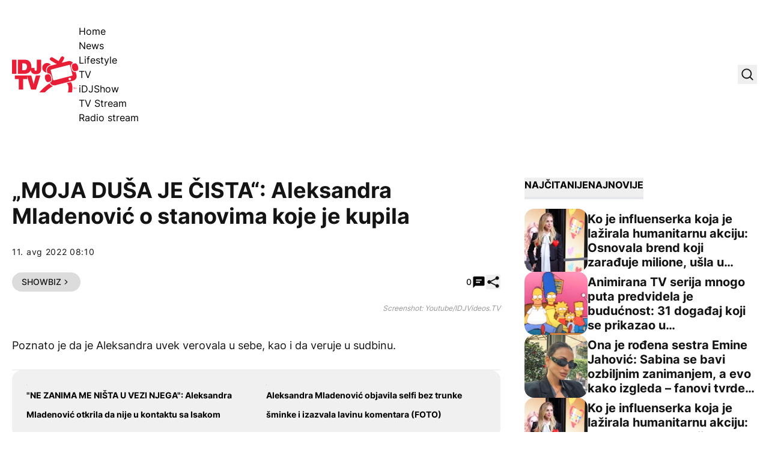

--- FILE ---
content_type: text/html; charset=UTF-8
request_url: https://idjtv.nova.rs/news/showbiz/moja-dusa-je-cista-aleksandra-mladenovic-o-stanovima-koje-je-kupila/
body_size: 56537
content:
<!DOCTYPE html><html lang="sr-RS" prefix="og: https://ogp.me/ns#" class="antialiased leading-normal scroll-smooth"><head><script data-no-optimize="1">var litespeed_docref=sessionStorage.getItem("litespeed_docref");litespeed_docref&&(Object.defineProperty(document,"referrer",{get:function(){return litespeed_docref}}),sessionStorage.removeItem("litespeed_docref"));</script> <meta charset="UTF-8"><meta name="viewport" content="width=device-width, initial-scale=1, maximum-scale=2.0"><link rel="preload" href="https://idjtv.nova.rs/app/themes/idj/assets/public/fonts/inter-v12-latin_latin-ext-regular.woff2" as="font"
type="font/woff2" crossorigin><link rel="preload" href="https://idjtv.nova.rs/app/themes/idj/assets/public/fonts/inter-v12-latin_latin-ext-500.woff2" as="font"
type="font/woff2" crossorigin><link rel="preload" href="https://idjtv.nova.rs/app/themes/idj/assets/public/fonts/inter-v12-latin_latin-ext-700.woff2" as="font"
type="font/woff2" crossorigin><link rel="preload" href="https://idjtv.nova.rs/app/themes/idj/assets/public/fonts/inter-v12-latin_latin-ext-800.woff2" as="font"
type="font/woff2" crossorigin><link rel="profile" href="http://gmpg.org/xfn/11"><link rel="pingback" href="https://idjtv.nova.rs/wp/xmlrpc.php"> <script type="litespeed/javascript">window.dataLayer=window.dataLayer||[];function gtag(){dataLayer.push(arguments)}
gtag('consent','default',{ad_storage:"denied",analytics_storage:"denied",functionality_storage:"denied",personalization_storage:"denied",security_storage:"denied",ad_user_data:"denied",ad_personalization:"denied",'wait_for_update':1000})</script> <script type="litespeed/javascript" data-src="https://securepubads.g.doubleclick.net/tag/js/gpt.js"></script> <script type="litespeed/javascript">window.googletag=window.googletag||{cmd:[]};googletag.cmd.push(function(){const mappingBillboard=googletag.sizeMapping().addSize([21,21],[320,100]).addSize([768,21],[[1,1],[728,90]]).addSize([1023,21],[[1,1],[1000,250],[970,250],[970,90],[728,90]]).build();const mappingInfeed1=googletag.sizeMapping().addSize([21,21],[320,100]).addSize([320,21],[[1,1],[320,100],[300,250]]).addSize([340,21],[[1,1],[336,280],[300,250],[320,100]]).addSize([768,21],[[1,1],[728,90]]).addSize([1023,21],[[1,1],[1000,250],[970,250],[970,180],[970,90],[728,90],[1000,500]]).build();const mappingInfeed2=googletag.sizeMapping().addSize([21,21],[320,100]).addSize([320,21],[[1,1],[320,100],[300,250]]).addSize([340,21],[[1,1],[336,280],[300,250],[320,100]]).addSize([768,21],[[1,1],[728,90]]).addSize([1023,21],[[1,1],[1000,250],[970,250],[970,180],[970,90],[728,90],[1000,500]]).build();const mappingInfeed3=googletag.sizeMapping().addSize([21,21],[320,100]).addSize([320,21],[[1,1],[320,100],[300,250]]).addSize([340,21],[[1,1],[336,280],[300,250],[320,100]]).addSize([768,21],[[1,1],[728,90]]).addSize([1023,21],[[1,1],[1000,250],[970,250],[970,180],[970,90],[728,90],[1000,500]]).build();const mappingInText1=googletag.sizeMapping().addSize([21,21],[320,100]).addSize([320,21],[[1,1],[320,100],[300,250],[300,600]]).addSize([340,21],[[1,1],[336,280],[300,250],[320,100]]).addSize([508,21],[[1,1],[300,250],[468,60]]).addSize([1536,21],[[1,1],[300,250],[468,60],[600,200],[600,250]]).build();const mappingInText2=googletag.sizeMapping().addSize([21,21],[320,100]).addSize([320,21],[[1,1],[320,100],[300,250],[300,600]]).addSize([340,21],[[1,1],[336,280],[300,250],[320,100]]).addSize([508,21],[[1,1],[300,250],[468,60]]).addSize([1536,21],[[1,1],[300,250],[468,60],[600,200],[600,250]]).build();const mappingInText3=googletag.sizeMapping().addSize([21,21],[320,100]).addSize([320,21],[[1,1],[320,100],[300,250],[300,600]]).addSize([340,21],[[1,1],[336,280],[300,250],[320,100]]).addSize([508,21],[[1,1],[300,250],[468,60]]).addSize([1536,21],[[1,1],[300,250],[468,60],[600,200],[600,250]]).build();const mappingInText4=googletag.sizeMapping().addSize([21,21],[320,100]).addSize([320,21],[[1,1],[320,100],[300,250],[300,600]]).addSize([340,21],[[1,1],[336,280],[300,250],[320,100]]).addSize([508,21],[[1,1],[300,250],[468,60]]).addSize([1536,21],[[1,1],[300,250],[468,60],[600,200],[600,250]]).build();const mappingInText5=googletag.sizeMapping().addSize([21,21],[320,100]).addSize([320,21],[[1,1],[320,100],[300,250],[300,600]]).addSize([340,21],[[1,1],[336,280],[300,250],[320,100]]).addSize([508,21],[[1,1],[300,250],[468,60]]).addSize([1536,21],[[1,1],[300,250],[468,60],[600,200],[600,250]]).build();const mappingAfterText1=googletag.sizeMapping().addSize([21,21],[320,100]).addSize([320,21],[[1,1],[320,100],[300,250],[300,600]]).addSize([340,21],[[1,1],[336,280],[300,250],[320,100]]).addSize([508,21],[[1,1],[300,250],[468,60]]).addSize([1536,21],[[1,1],[300,250],[468,60],[600,200],[600,250]]).build();const mappingAfterText2=googletag.sizeMapping().addSize([21,21],[320,100]).addSize([320,21],[[1,1],[320,100],[300,250],[300,600]]).addSize([340,21],[[1,1],[336,280],[300,250],[320,100]]).addSize([508,21],[[1,1],[300,250],[468,60]]).addSize([1536,21],[[1,1],[300,250],[468,60],[600,200],[600,250]]).build();const mappingSB1=googletag.sizeMapping().addSize([1023,21],[[1,1],[300,250],[300,600]]).build();const mappingSB2=googletag.sizeMapping().addSize([1023,21],[[1,1],[300,250],[300,600]]).build();const mappingSB3=googletag.sizeMapping().addSize([1023,21],[[1,1],[300,250],[300,600]]).build();const mappingFooter=googletag.sizeMapping().addSize([21,21],[320,100]).addSize([320,21],[320,100]).addSize([768,21],[[728,90],[750,200]]).addSize([1024,21],[[728,90],[750,200],[1000,200],[1000,250]]).build();googletag.defineSlot('/21876124292/IDJ/IDJ-bilbord',[[1,1],[970,90],[970,250],[728,90],[320,100],[1000,250],[1000,90]],'div-gpt-ad-1694418211418-0').defineSizeMapping(mappingBillboard).addService(googletag.pubads());googletag.defineSlot('/21876124292/IDJ/IDJ-sb1',[[1,1],[300,250],[300,600]],'div-gpt-ad-1694418247283-0').defineSizeMapping(mappingSB1).addService(googletag.pubads());googletag.defineSlot('/21876124292/IDJ/IDJ-SB2',[[300,600],[1,1],[300,250]],'div-gpt-ad-1694418284391-0').defineSizeMapping(mappingSB2).addService(googletag.pubads());googletag.defineSlot('/21876124292/IDJ/IDJ-SB3',[[1,1],[300,250],[300,600]],'div-gpt-ad-1694420180567-0').defineSizeMapping(mappingSB3).addService(googletag.pubads());googletag.defineSlot('/21876124292/IDJ/IDJ-InText1',[[1,1],[336,280],[600,200],[320,100],[300,250],[468,60],[600,250]],'div-gpt-ad-1694418312153-0').defineSizeMapping(mappingInText1).addService(googletag.pubads());googletag.defineSlot('/21876124292/IDJ/IDJ-InText2',[[336,280],[600,200],[320,100],[1,1],[300,250],[468,60],[600,250]],'div-gpt-ad-1694418359008-0').defineSizeMapping(mappingInText2).addService(googletag.pubads());googletag.defineSlot('/21876124292/IDJ/IDJ-InText3',[[336,280],[600,200],[320,100],[1,1],[300,250],[468,60],[600,250]],'div-gpt-ad-1694418377994-0').defineSizeMapping(mappingInText3).addService(googletag.pubads());googletag.defineSlot('/21876124292/IDJ/IDJ-InText4',[[336,280],[600,200],[320,100],[1,1],[300,250],[468,60],[600,250]],'div-gpt-ad-1694418397609-0').defineSizeMapping(mappingInText4).addService(googletag.pubads());googletag.defineSlot('/21876124292/IDJ/IDJ-InText5',[[320,100],[336,280],[600,200],[600,250],[300,250],[468,60],[1,1]],'div-gpt-ad-1694418416183-0').defineSizeMapping(mappingInText5).addService(googletag.pubads());googletag.defineSlot('/21876124292/IDJ/IDJ-AfterText1',[[320,100],[1,1],[300,250],[600,250],[600,200]],'div-gpt-ad-1694421664141-0').defineSizeMapping(mappingAfterText1).addService(googletag.pubads());googletag.defineSlot('/21876124292/IDJ/IDJ-AfterText2',[[320,100],[336,280],[600,200],[600,250],[300,250],[468,60],[1,1]],'div-gpt-ad-1694421664142-0').defineSizeMapping(mappingAfterText2).addService(googletag.pubads());googletag.defineSlot('/21876124292/IDJ/IDJ-InFeed1',[[336,280],[320,100],[1,1],[300,250],[728,90],[970,250]],'div-gpt-ad-1694418447840-0').defineSizeMapping(mappingInfeed1).addService(googletag.pubads());googletag.defineSlot('/21876124292/IDJ/IDJ-InFeed2',[[970,250],[336,280],[320,100],[1,1],[300,250],[728,90]],'div-gpt-ad-1694418468615-0').defineSizeMapping(mappingInfeed2).addService(googletag.pubads());googletag.defineSlot('/21876124292/IDJ/IDJ-InFeed3',[[336,280],[970,250],[320,100],[300,250],[728,90],[1,1]],'div-gpt-ad-1694418490336-0').defineSizeMapping(mappingInfeed3).addService(googletag.pubads());googletag.defineSlot('/21876124292/IDJ/IDJ-sticky-footer',[[1000,250],[1,1],[728,90],[750,200],[320,100],[1000,200]],'div-gpt-ad-1694418511707-0').defineSizeMapping(mappingFooter).addService(googletag.pubads());googletag.pubads().enableLazyLoad({fetchMarginPercent:400,renderMarginPercent:200,mobileScaling:2.0});googletag.pubads().setCentering(!0);googletag.pubads().enableSingleRequest();googletag.pubads().collapseEmptyDivs();googletag.enableServices()})</script> <script type="litespeed/javascript" data-src="https://cdn.cookielaw.org/scripttemplates/otSDKStub.js" data-language="sr"
            charset="UTF-8" data-domain-script="7c739fe5-b3ac-4d19-9ec6-5fa1d32f0493"></script> <script type="litespeed/javascript">function OptanonWrapper(){}</script>  <script data-cfasync="false" data-pagespeed-no-defer>var gtm4wp_datalayer_name = "dataLayer";
	var dataLayer = dataLayer || [];</script> <title>&quot;MOJA DUŠA JE ČISTA&quot;: Aleksandra Mladenović o stanovima koje je kupila - IDJ TV</title><meta name="description" content="Aleksandra Mladenović je trenutno jedna od najpopularnijih pevačica koja je svojim radom uspela da obezbedi sebi luksuzan život."/><meta name="robots" content="follow, index, max-snippet:-1, max-video-preview:-1, max-image-preview:large"/><link rel="canonical" href="https://idjtv.nova.rs/news/showbiz/moja-dusa-je-cista-aleksandra-mladenovic-o-stanovima-koje-je-kupila/" /><meta property="og:locale" content="sr_RS" /><meta property="og:type" content="article" /><meta property="og:title" content="&quot;MOJA DUŠA JE ČISTA&quot;: Aleksandra Mladenović o stanovima koje je kupila - IDJ TV" /><meta property="og:description" content="Aleksandra Mladenović je trenutno jedna od najpopularnijih pevačica koja je svojim radom uspela da obezbedi sebi luksuzan život." /><meta property="og:url" content="https://idjtv.nova.rs/news/showbiz/moja-dusa-je-cista-aleksandra-mladenovic-o-stanovima-koje-je-kupila/" /><meta property="og:site_name" content="IDJ TV" /><meta property="article:publisher" content="https://www.facebook.com/idjvideos/" /><meta property="article:tag" content="ALEKSANDRA MLADENOVIĆ" /><meta property="article:section" content="Showbiz" /><meta property="fb:app_id" content="286533441541382" /><meta property="og:image" content="https://idjtv.nova.rs/app/uploads/2023/09/kzy26j6s-169.png" /><meta property="og:image:secure_url" content="https://idjtv.nova.rs/app/uploads/2023/09/kzy26j6s-169.png" /><meta property="og:image:width" content="1280" /><meta property="og:image:height" content="720" /><meta property="og:image:alt" content="&#8222;MOJA DUŠA JE ČISTA&#8220;: Aleksandra Mladenović o stanovima koje je kupila" /><meta property="og:image:type" content="image/png" /><meta property="article:published_time" content="2022-08-11T08:10:00+02:00" /><meta name="twitter:card" content="summary_large_image" /><meta name="twitter:title" content="&quot;MOJA DUŠA JE ČISTA&quot;: Aleksandra Mladenović o stanovima koje je kupila - IDJ TV" /><meta name="twitter:description" content="Aleksandra Mladenović je trenutno jedna od najpopularnijih pevačica koja je svojim radom uspela da obezbedi sebi luksuzan život." /><meta name="twitter:site" content="@idjvideos" /><meta name="twitter:creator" content="@idjvideos" /><meta name="twitter:image" content="https://idjtv.nova.rs/app/uploads/2023/09/kzy26j6s-169.png" /><meta name="twitter:label1" content="Written by" /><meta name="twitter:data1" content="Katarina" /><meta name="twitter:label2" content="Time to read" /><meta name="twitter:data2" content="Less than a minute" /> <script type="application/ld+json" class="rank-math-schema">{"@context":"https://schema.org","@graph":[{"@type":["Organization","Person"],"@id":"https://idjtv.nova.rs/#person","name":"IDJ TV","url":"https://idjtv.nova.rs","sameAs":["https://www.facebook.com/idjvideos/","https://twitter.com/idjvideos"]},{"@type":"WebSite","@id":"https://idjtv.nova.rs/#website","url":"https://idjtv.nova.rs","name":"IDJ TV","publisher":{"@id":"https://idjtv.nova.rs/#person"},"inLanguage":"sr-RS"},{"@type":"ImageObject","@id":"https://idjtv.nova.rs/app/uploads/2023/09/kzy26j6s-169.png","url":"https://idjtv.nova.rs/app/uploads/2023/09/kzy26j6s-169.png","width":"1280","height":"720","inLanguage":"sr-RS"},{"@type":"BreadcrumbList","@id":"https://idjtv.nova.rs/news/showbiz/moja-dusa-je-cista-aleksandra-mladenovic-o-stanovima-koje-je-kupila/#breadcrumb","itemListElement":[{"@type":"ListItem","position":"1","item":{"@id":"https://idjtv.nova.rs","name":"Po\u010detna"}},{"@type":"ListItem","position":"2","item":{"@id":"https://idjtv.nova.rs/news/","name":"News"}},{"@type":"ListItem","position":"3","item":{"@id":"https://idjtv.nova.rs/news/showbiz/","name":"Showbiz"}},{"@type":"ListItem","position":"4","item":{"@id":"https://idjtv.nova.rs/news/showbiz/moja-dusa-je-cista-aleksandra-mladenovic-o-stanovima-koje-je-kupila/","name":"&#8222;MOJA DU\u0160A JE \u010cISTA&#8220;: Aleksandra Mladenovi\u0107 o stanovima koje je kupila"}}]},{"@type":"WebPage","@id":"https://idjtv.nova.rs/news/showbiz/moja-dusa-je-cista-aleksandra-mladenovic-o-stanovima-koje-je-kupila/#webpage","url":"https://idjtv.nova.rs/news/showbiz/moja-dusa-je-cista-aleksandra-mladenovic-o-stanovima-koje-je-kupila/","name":"&quot;MOJA DU\u0160A JE \u010cISTA&quot;: Aleksandra Mladenovi\u0107 o stanovima koje je kupila - IDJ TV","datePublished":"2022-08-11T08:10:00+02:00","dateModified":"2022-08-11T08:10:00+02:00","isPartOf":{"@id":"https://idjtv.nova.rs/#website"},"primaryImageOfPage":{"@id":"https://idjtv.nova.rs/app/uploads/2023/09/kzy26j6s-169.png"},"inLanguage":"sr-RS","breadcrumb":{"@id":"https://idjtv.nova.rs/news/showbiz/moja-dusa-je-cista-aleksandra-mladenovic-o-stanovima-koje-je-kupila/#breadcrumb"}},{"@type":"Person","@id":"https://idjtv.nova.rs/autor/katarina/","name":"Katarina","url":"https://idjtv.nova.rs/autor/katarina/","image":{"@type":"ImageObject","@id":"https://idjtv.nova.rs/app/litespeed/avatar/bad8e92c878863544e65f8f19fdfa913.jpg?ver=1768401343","url":"https://idjtv.nova.rs/app/litespeed/avatar/bad8e92c878863544e65f8f19fdfa913.jpg?ver=1768401343","caption":"Katarina","inLanguage":"sr-RS"}},{"@type":"NewsArticle","headline":"&quot;MOJA DU\u0160A JE \u010cISTA&quot;: Aleksandra Mladenovi\u0107 o stanovima koje je kupila - IDJ TV","datePublished":"2022-08-11T08:10:00+02:00","dateModified":"2022-08-11T08:10:00+02:00","articleSection":"Showbiz","author":{"@id":"https://idjtv.nova.rs/autor/katarina/","name":"Katarina"},"publisher":{"@id":"https://idjtv.nova.rs/#person"},"description":"Aleksandra Mladenovi\u0107 je trenutno jedna od najpopularnijih peva\u010dica koja je svojim radom uspela da obezbedi sebi luksuzan \u017eivot.","name":"&quot;MOJA DU\u0160A JE \u010cISTA&quot;: Aleksandra Mladenovi\u0107 o stanovima koje je kupila - IDJ TV","@id":"https://idjtv.nova.rs/news/showbiz/moja-dusa-je-cista-aleksandra-mladenovic-o-stanovima-koje-je-kupila/#richSnippet","isPartOf":{"@id":"https://idjtv.nova.rs/news/showbiz/moja-dusa-je-cista-aleksandra-mladenovic-o-stanovima-koje-je-kupila/#webpage"},"image":{"@id":"https://idjtv.nova.rs/app/uploads/2023/09/kzy26j6s-169.png"},"inLanguage":"sr-RS","mainEntityOfPage":{"@id":"https://idjtv.nova.rs/news/showbiz/moja-dusa-je-cista-aleksandra-mladenovic-o-stanovima-koje-je-kupila/#webpage"}}]}</script> <link rel='dns-prefetch' href='//ug.contentexchange.me' /><link rel="alternate" type="application/rss+xml" title="IDJ TV &raquo; dovod" href="https://idjtv.nova.rs/feed/" /><link rel="alternate" type="application/rss+xml" title="IDJ TV &raquo; dovod komentara" href="https://idjtv.nova.rs/comments/feed/" /><link rel="alternate" type="application/rss+xml" title="IDJ TV &raquo; dovod komentara na &#8222;MOJA DUŠA JE ČISTA&#8220;: Aleksandra Mladenović o stanovima koje je kupila" href="https://idjtv.nova.rs/news/showbiz/moja-dusa-je-cista-aleksandra-mladenovic-o-stanovima-koje-je-kupila/feed/" /><link rel="alternate" title="oEmbed (JSON)" type="application/json+oembed" href="https://idjtv.nova.rs/wp-json/oembed/1.0/embed?url=https%3A%2F%2Fidjtv.nova.rs%2Fnews%2Fshowbiz%2Fmoja-dusa-je-cista-aleksandra-mladenovic-o-stanovima-koje-je-kupila%2F" /><link rel="alternate" title="oEmbed (XML)" type="text/xml+oembed" href="https://idjtv.nova.rs/wp-json/oembed/1.0/embed?url=https%3A%2F%2Fidjtv.nova.rs%2Fnews%2Fshowbiz%2Fmoja-dusa-je-cista-aleksandra-mladenovic-o-stanovima-koje-je-kupila%2F&#038;format=xml" /><link data-optimized="2" rel="stylesheet" href="https://idjtv.nova.rs/app/litespeed/css/3c8b553a8a7f226a6a618286cbc1394e.css?ver=991df" /> <script type="litespeed/javascript" data-src="https://idjtv.nova.rs/wp/wp-includes/js/jquery/jquery.min.js" id="jquery-core-js"></script> <script type="litespeed/javascript" data-src="https://ug.contentexchange.me/static/tracker.js?ver=6.9" id="ug-ce-js" data-wp-strategy="async"></script> <link rel="EditURI" type="application/rsd+xml" title="RSD" href="https://idjtv.nova.rs/wp/xmlrpc.php?rsd" /><meta name="generator" content="WordPress 6.9" /><link rel='shortlink' href='https://idjtv.nova.rs/?p=6610' /><meta name="BridPlugin" content="site:27531|oauth_token:01110011 01100101 01100011 01110010 01100101 01110100|ver:3.7.9|disable_video_autosave:0|channels:Array|width:16|height:9|autoplay:0|aspect:1|user_id:31891|default_channel:18|ovr_def:1|async_embed:0|google_seo:1|raw_embed:1|disable_shortcode:2|hide_upload_video:1|hide_add_video:1|hide_yt_video:1|hide_manage_playlist:0|hide_manage_outstream:1|hide_manage_carousels:1|unit:29686|unit_width:480|unit_height:270|player:40803|video_image:|onready:|default_exchange_rule:0" /> <script src="https://cdn.onesignal.com/sdks/web/v16/OneSignalSDK.page.js" defer></script> <script type="litespeed/javascript">window.OneSignalDeferred=window.OneSignalDeferred||[];OneSignalDeferred.push(async function(OneSignal){await OneSignal.init({appId:"aff92083-d612-49b1-adde-81d516c590ff",serviceWorkerOverrideForTypical:!0,path:"https://idjtv.nova.rs/app/plugins/onesignal-free-web-push-notifications/sdk_files/",serviceWorkerParam:{scope:"/app/plugins/onesignal-free-web-push-notifications/sdk_files/push/onesignal/"},serviceWorkerPath:"OneSignalSDKWorker.js",})});if(navigator.serviceWorker){navigator.serviceWorker.getRegistrations().then((registrations)=>{registrations.forEach((registration)=>{if(registration.active&&registration.active.scriptURL.includes('OneSignalSDKWorker.js.php')){registration.unregister().then((success)=>{if(success){console.log('OneSignalSW: Successfully unregistered:',registration.active.scriptURL)}else{console.log('OneSignalSW: Failed to unregister:',registration.active.scriptURL)}})}})}).catch((error)=>{console.error('Error fetching service worker registrations:',error)})}</script> 
 <script data-cfasync="false" data-pagespeed-no-defer>var dataLayer_content = {"pageTitle":"&quot;MOJA DUŠA JE ČISTA&quot;: Aleksandra Mladenović o stanovima koje je kupila - IDJ TV","pagePostType":"post","pagePostType2":"single-post","pageCategory":["showbiz"],"pageAttributes":["aleksandra-mladenovic"],"pagePostAuthor":"Katarina","postFormat":"standard"};
	dataLayer.push( dataLayer_content );</script> <script data-cfasync="false" data-pagespeed-no-defer>(function(w,d,s,l,i){w[l]=w[l]||[];w[l].push({'gtm.start':
new Date().getTime(),event:'gtm.js'});var f=d.getElementsByTagName(s)[0],
j=d.createElement(s),dl=l!='dataLayer'?'&l='+l:'';j.async=true;j.src=
'//www.googletagmanager.com/gtm.js?id='+i+dl;f.parentNode.insertBefore(j,f);
})(window,document,'script','dataLayer','GTM-TNWQNQMZ');</script> <link rel="apple-touch-icon" sizes="180x180" href="/app/uploads/fbrfg/apple-touch-icon.png"><link rel="icon" type="image/png" sizes="32x32" href="/app/uploads/fbrfg/favicon-32x32.png"><link rel="icon" type="image/png" sizes="16x16" href="/app/uploads/fbrfg/favicon-16x16.png"><link rel="manifest" href="/app/uploads/fbrfg/site.webmanifest"><link rel="mask-icon" href="/app/uploads/fbrfg/safari-pinned-tab.svg" color="#5bbad5"><link rel="shortcut icon" href="/app/uploads/fbrfg/favicon.ico"><meta name="msapplication-TileColor" content="#da532c"><meta name="msapplication-config" content="/app/uploads/fbrfg/browserconfig.xml"><meta name="theme-color" content="#ffffff">         <script type="litespeed/javascript">window._adftrack=Array.isArray(window._adftrack)?window._adftrack:(window._adftrack?[window._adftrack]:[]);window._adftrack.push({HttpHost:'track.adform.net',pm:2577362,pagename:encodeURIComponent('&#8222;MOJA DUŠA JE ČISTA&#8220;: Aleksandra Mladenović o stanovima koje je kupila'),divider:encodeURIComponent('|'),order:{itms:[{categoryname:"Showbiz",productid:"6610",sv1:"IDJ TV",sv2:"post",step:1}]}});(function(){var s=document.createElement('script');s.type='text/javascript';s.async=!0;s.src='https://s2.adform.net/banners/scripts/st/trackpoint-async.js';var x=document.getElementsByTagName('script')[0];x.parentNode.insertBefore(s,x)})()</script> <link rel="icon" href="https://idjtv.nova.rs/app/uploads/2023/09/cropped-favicon-32x32.png" sizes="32x32" /><link rel="icon" href="https://idjtv.nova.rs/app/uploads/2023/09/cropped-favicon-192x192.png" sizes="192x192" /><link rel="apple-touch-icon" href="https://idjtv.nova.rs/app/uploads/2023/09/cropped-favicon-180x180.png" /><meta name="msapplication-TileImage" content="https://idjtv.nova.rs/app/uploads/2023/09/cropped-favicon-270x270.png" />
 <script type="litespeed/javascript" data-src="https://cdn.cookielaw.org/scripttemplates/otSDKStub.js" data-language="sr" charset="UTF-8" data-domain-script="7c739fe5-b3ac-4d19-9ec6-5fa1d32f0493" ></script> <script type="litespeed/javascript">function OptanonWrapper(){}</script></head><body x-data="{shareModal: false, shareModalTitle: '', shareModalLink: '', searchModal: false, stickyFooter: true}" class="wp-singular post-template-default single single-post postid-6610 single-format-standard wp-embed-responsive wp-theme-idj bg-white font-sans"><noscript><iframe data-lazyloaded="1" src="about:blank" data-litespeed-src="https://www.googletagmanager.com/ns.html?id=GTM-TNWQNQMZ" height="0" width="0" style="display:none;visibility:hidden" aria-hidden="true"></iframe></noscript>
 <script type="litespeed/javascript">window.tentacles={apiToken:'nemsd7cnhwrfndcniw9ruwtsc47bqcrb',pageType:"article"}</script> <script type="litespeed/javascript" data-src="https://tentacles.smartocto.com/ten/tentacle.js"></script> <script type="litespeed/javascript">window._ain={id:"2911",page_type:"article",postid:"6610",maincontent:".prose",title:"&#8222;MOJA DUŠA JE ČISTA&#8220;: Aleksandra Mladenović o stanovima koje je kupila",pubdate:"2022-08-11T08:10:00+02:00",authors:"",sections:"Showbiz",tags:"ALEKSANDRA MLADENOVIĆ",access_level:"free",reader_type:"anonymous",};(function(d,s){var sf=d.createElement(s);sf.type='text/javascript';sf.async=!0;sf.src=(('https:'==d.location.protocol)?'https://d7d3cf2e81d293050033-3dfc0615b0fd7b49143049256703bfce.ssl.cf1.rackcdn.com':'http://t.contentinsights.com')+'/stf.js';var t=d.getElementsByTagName(s)[0];t.parentNode.insertBefore(sf,t)})(document,'script')</script> <script type="litespeed/javascript">function smartoctoVideo(){let videoClass='brid-playing';let videoEl=document.querySelector('[id^="Brid_"]');if(videoEl===null){videoEl=document.querySelector('[id^="TargetVideo_"]');if(videoEl!==null){videoClass='bplr-playing'}}
if(videoEl===null){return}
let hasBeenTriggered=!1;const videoObserver=new MutationObserver((mutations)=>{mutations.forEach((mutation)=>{if(videoEl.classList.contains(videoClass)&&!hasBeenTriggered){const videoID=videoEl.getAttribute("id").split('_').pop();let videoTitle=videoEl.querySelector("[itemprop='name']");if(videoTitle!==null){videoTitle=videoTitle.getAttribute("content")}else{videoTitle=videoEl.querySelector(".bplr-poster-title > div").innerText}
const videoPubDate=document.querySelector("[name='idj-video-published']").value;const videoLink=document.querySelector("[name='idj-video-url']").value;window.tentacles.onVideoPlay({brandId:2912,videoId:videoID,relationId:videoID,title:videoTitle,pubDate:videoPubDate,uri:videoLink,channel:'web'});hasBeenTriggered=!0}})});videoObserver.observe(videoEl,{attributes:!0,attributeFilter:['class']});if(hasBeenTriggered){videoObserver.disconnect()}}
document.addEventListener("DOMContentLiteSpeedLoaded",()=>{smartoctoVideo()})</script> <header class="py-5 lg:pt-10 lg:pb-11"><div class="container flex items-center justify-between"><div class="flex items-center gap-x-[2.125rem]">
<a href="https://idjtv.nova.rs">
<span class="sr-only">IDJ TV</span>
<svg xmlns="http://www.w3.org/2000/svg" class="w-[88px] lg:w-[111px] h-12 lg:h-[60px]"
viewBox="0 0 111 60" fill="none">
<path d="M57.3785 26.9284L56.9413 25.2548C56.3402 22.9446 56.6863 20.5433 57.8885 18.4877C59.109 16.4321 61.0398 14.9586 63.3531 14.3765L64.7011 14.0309C63.2256 12.1572 60.9487 10.9565 58.3804 10.9565C53.9358 10.9565 50.3474 14.5584 50.3474 18.9971C50.3474 23.0901 53.4076 26.4555 57.3785 26.9648V26.9284ZM62.3695 45.0287C57.0689 48.4305 51.2764 53.2329 45.3928 60.0001H54.4458C59.2729 55.2158 63.936 51.814 68.1438 49.3946C65.6847 48.8125 63.6082 47.2298 62.3877 45.0105L62.3695 45.0287ZM98.1809 42.7366L91.004 44.5921C91.6051 44.9741 92.1334 45.4471 92.5341 46.0292C95.1753 49.7948 93.8456 57.1986 93.0624 60.0001H99.7292C100.567 56.1435 101.624 48.3759 98.1809 42.7366Z"
fill="#E91D36"/>
<path d="M0 5.51758H7.26792V29.057H0V5.51758Z" fill="#E91D36"/>
<path d="M9.69043 5.51758H21.6033C29.4541 5.51758 32.241 11.3206 32.241 17.2509C32.241 24.4728 28.4158 29.057 20.1825 29.057H9.69043V5.51758ZM16.9584 23.0175H19.7999C24.3173 23.0175 24.9913 19.3611 24.9913 17.1418C24.9913 15.6501 24.5359 11.5389 19.2717 11.5389H16.9584V23.0175Z"
fill="#E91D36"/>
<path d="M48.5074 20.5799C48.5074 27.0742 45.5747 29.6209 39.6547 29.6209C33.7347 29.6209 31.0024 26.292 31.0024 21.1438V19.161H37.5417V20.5071C37.5417 22.3263 37.5417 23.9999 39.4908 23.9999C41.4398 23.9999 41.2395 21.726 41.2395 20.6709V5.51758H48.5074V20.5799Z"
fill="#E91D36"/>
<path d="M11.3119 37.6977H4.69971V31.6582H25.1737V37.6977H18.5616V55.2158H11.2937V37.6977H11.3119Z"
fill="#E91D36"/>
<path d="M39.8734 55.2157H31.7494L24.7183 31.6763H32.0408L35.9025 45.9564H35.9753L39.7641 31.6763H47.2324L39.8734 55.2157Z"
fill="#E91D36"/>
<path d="M60.2201 42.846L63.3349 41.991C65.2111 41.4634 65.9761 38.28 65.0289 34.86C64.0817 31.4401 61.7866 29.0934 59.9104 29.621L56.7956 30.4759C54.9194 31.0035 54.1544 34.1869 55.1016 37.6069C56.0488 41.0268 58.3439 43.3735 60.2201 42.846Z"
fill="#E91D36"/>
<path d="M105.959 25.9097L105.412 26.0552C105.121 26.128 104.829 26.1826 104.52 26.1826C102.097 26.1826 99.6925 23.5994 98.6725 19.8884C97.5067 15.6317 98.636 11.8843 101.295 11.1384L101.623 11.0475C99.8564 8.46432 96.6141 7.11817 93.4082 7.95496L82.7705 10.7018L86.4682 4.44406C87.3061 3.04333 86.8325 1.22421 85.4117 0.405607C84.0091 -0.412998 82.1876 0.0417829 81.3679 1.4607L77.5973 7.84582L67.506 1.76995C66.1034 0.951344 64.2819 1.40612 63.4622 2.82504C62.6243 4.22576 63.0979 6.04489 64.5187 6.86349L74.5007 12.8666L63.699 15.6498C59.6188 16.7049 57.1779 20.8707 58.2162 24.9274L59.1452 28.4747L59.5641 28.3655C59.8556 28.2927 60.147 28.2382 60.4567 28.2382C62.8793 28.2382 65.2837 30.8213 66.3038 34.5323C67.4696 38.7891 66.3402 42.5365 63.6808 43.2823L63.0797 43.446C64.4458 47.0297 68.3257 49.1035 72.1145 48.1212L101.842 40.4445C105.922 39.3894 108.363 35.2236 107.325 31.167L105.959 25.9279V25.9097ZM96.687 39.6259C95.5941 39.9169 94.4829 39.2621 94.1915 38.1706C93.9182 37.0791 94.574 35.9694 95.6669 35.6784C96.7598 35.3873 97.871 36.0604 98.1624 37.1337C98.4357 38.2252 97.7799 39.3348 96.687 39.6259ZM99.7289 32.2221L70.0015 39.8988C69.3275 40.0807 68.6354 39.6623 68.4714 38.9892L64.4094 23.3265C64.2455 22.6535 64.6462 21.9622 65.3202 21.7985L95.0476 14.1218C95.7216 13.9399 96.4137 14.3583 96.5777 15.0313L100.64 30.694C100.822 31.3671 100.403 32.0583 99.7289 32.2221Z"
fill="#E91D36"/>
<path d="M99.9478 19.5429C100.895 22.9629 103.172 25.3095 105.066 24.782L108.181 23.927C110.075 23.3995 110.841 20.216 109.893 16.7961C108.946 13.3761 106.669 11.0294 104.775 11.557L101.66 12.412C99.7838 12.9395 99.0188 16.123 99.9478 19.5429Z"
fill="#E91D36"/>
<path d="M102.188 51.8323V52.1415H103.062V54.5064H103.408L103.427 52.1597H104.319V51.8323H102.188Z"
fill="#E91D36"/>
<path d="M106.742 51.8506L106.104 53.7061C106.031 53.888 105.977 54.0335 105.958 54.1245C105.958 54.0517 105.904 53.9062 105.831 53.7425L105.212 51.8506H104.683V54.5247H105.011V52.2508L105.794 54.5247H106.104L106.887 52.2872V54.5247H107.215V51.8506H106.742Z"
fill="#E91D36"/>
</svg>
</a><nav class="menu-primarna-navigacija-container"><ul id="menu-primarna-navigacija" class="menu"><li id="menu-item-37370" class="menu-item menu-item-type-post_type menu-item-object-page menu-item-home menu-item-37370"><a href="https://idjtv.nova.rs/">Home</a></li><li id="menu-item-228" class="menu-item menu-item-type-taxonomy menu-item-object-category current-post-ancestor menu-item-228"><a href="https://idjtv.nova.rs/news/">News</a></li><li id="menu-item-229" class="menu-item menu-item-type-taxonomy menu-item-object-category menu-item-229"><a href="https://idjtv.nova.rs/lifestyle/">Lifestyle</a></li><li id="menu-item-2390" class="menu-item menu-item-type-post_type menu-item-object-page menu-item-2390"><a href="https://idjtv.nova.rs/tv/">TV</a></li><li id="menu-item-989" class="menu-item-type-button menu-item-type-button--orange menu-item menu-item-type-taxonomy menu-item-object-category menu-item-989"><a href="https://idjtv.nova.rs/idj-show/">iDJShow</a></li><li id="menu-item-230" class="menu-item-type-button menu-item-type-button--red menu-item menu-item-type-custom menu-item-object-custom menu-item-230"><a href="https://idjtv.nova.rs/tv-stream/">TV Stream</a></li><li id="menu-item-39421" class="menu-item-type-button menu-item-type-button--blue menu-item menu-item-type-post_type menu-item-object-page menu-item-39421"><a href="https://idjtv.nova.rs/radio-stream/">Radio stream</a></li></ul></nav></div><div class="flex items-center justify-end gap-x-8"><div class="flex items-center text-sm font-extrabold text-idj-black">
<span id="weather-icon"></span>
<span id="temp" class="mr-1"></span>
<span id="place"></span></div>
<button type="button" @click="searchModal = !searchModal" class="w-8 h-8 flex items-center justify-center">
<span class="sr-only">Uključite pretragu</span>
<svg xmlns="http://www.w3.org/2000/svg" viewBox="0 0 20 20" fill="currentColor"
class="w-6 h-6 text-idj-black">
<path fill-rule="evenodd"
d="M9 3.5a5.5 5.5 0 100 11 5.5 5.5 0 000-11zM2 9a7 7 0 1112.452 4.391l3.328 3.329a.75.75 0 11-1.06 1.06l-3.329-3.328A7 7 0 012 9z"
clip-rule="evenodd"/>
</svg>
</button></div></div><nav class="menu-primarna-navigacija-mobile-container" x-data="mobileNav">
<button type="button" class="absolute left-0 top-1/2 w-8 h-6 -mt-3 bg-white flex items-center justify-center"
x-on:click="prev" x-show="!atBeginning" x-cloak>
<svg xmlns="http://www.w3.org/2000/svg" viewBox="0 0 20 20" fill="currentColor" class="w-6 h-6">
<path fill-rule="evenodd"
d="M17 10a.75.75 0 01-.75.75H5.612l4.158 3.96a.75.75 0 11-1.04 1.08l-5.5-5.25a.75.75 0 010-1.08l5.5-5.25a.75.75 0 111.04 1.08L5.612 9.25H16.25A.75.75 0 0117 10z"
clip-rule="evenodd"/>
</svg></button><ul id="menu-primarna-navigacija-1" class="menu"><li class="menu-item menu-item-type-post_type menu-item-object-page menu-item-home menu-item-37370"><a href="https://idjtv.nova.rs/">Home</a></li><li class="menu-item menu-item-type-taxonomy menu-item-object-category current-post-ancestor menu-item-228"><a href="https://idjtv.nova.rs/news/">News</a></li><li class="menu-item menu-item-type-taxonomy menu-item-object-category menu-item-229"><a href="https://idjtv.nova.rs/lifestyle/">Lifestyle</a></li><li class="menu-item menu-item-type-post_type menu-item-object-page menu-item-2390"><a href="https://idjtv.nova.rs/tv/">TV</a></li><li class="menu-item-type-button menu-item-type-button--orange menu-item menu-item-type-taxonomy menu-item-object-category menu-item-989"><a href="https://idjtv.nova.rs/idj-show/">iDJShow</a></li><li class="menu-item-type-button menu-item-type-button--red menu-item menu-item-type-custom menu-item-object-custom menu-item-230"><a href="https://idjtv.nova.rs/tv-stream/">TV Stream</a></li><li class="menu-item-type-button menu-item-type-button--blue menu-item menu-item-type-post_type menu-item-object-page menu-item-39421"><a href="https://idjtv.nova.rs/radio-stream/">Radio stream</a></li></ul>        <button type="button" class="absolute right-0 top-1/2 w-8 h-6 -mt-3 bg-white flex items-center justify-center"
x-on:click="next" x-show="!atEnd" x-cloak>
<svg xmlns="http://www.w3.org/2000/svg" viewBox="0 0 20 20" fill="currentColor" class="w-6 h-6">
<path fill-rule="evenodd"
d="M3 10a.75.75 0 01.75-.75h10.638L10.23 5.29a.75.75 0 111.04-1.08l5.5 5.25a.75.75 0 010 1.08l-5.5 5.25a.75.75 0 11-1.04-1.08l4.158-3.96H3.75A.75.75 0 013 10z"
clip-rule="evenodd"/>
</svg>
</button></nav> <script type="litespeed/javascript">document.addEventListener('alpine:init',()=>{Alpine.data('mobileNav',()=>({skip:3,atBeginning:!0,atEnd:!1,init(){document.getElementById('menu-primarna-navigacija-1').addEventListener("scroll",(event)=>{const slider=document.getElementById('menu-primarna-navigacija-1'),scrolled=slider.scrollLeft,width=slider.getBoundingClientRect().width;if(scrolled===0){this.atBeginning=!0;this.atEnd=!1}
if(scrolled>width){this.atBeginning=!1;this.atEnd=!0}
if(scrolled>0&&scrolled<width){this.atBeginning=!1;this.atEnd=!1}})},next(){this.atBeginning=!1;this.to((current,offset)=>current+(offset*this.skip))
this.atEnd=document.getElementById('menu-primarna-navigacija-1').scrollLeft>document.getElementById('menu-primarna-navigacija-1').getBoundingClientRect().width},prev(){this.atEnd=!1;this.to((current,offset)=>current-(offset*this.skip))
this.atBeginning=document.getElementById('menu-primarna-navigacija-1').scrollLeft===0},to(strategy){const slider=document.getElementById('menu-primarna-navigacija-1');let current=slider.scrollLeft
let offset=slider.firstElementChild.getBoundingClientRect().width
slider.scrollTo({left:strategy(current,offset),behavior:'smooth'})}}))})</script> </header><div x-dialog x-model="searchModal" class="relative z-[9999]" x-cloak><div x-dialog:overlay x-transition.opacity class="fixed inset-0 bg-gray-500 bg-opacity-50"></div><div class="fixed inset-0 z-10 overflow-y-auto p-4 sm:p-6 md:p-20"><div x-dialog:panel x-transition
class="mx-auto max-w-xl transform divide-y divide-gray-100 overflow-hidden rounded-xl bg-white shadow-2xl ring-1 ring-black ring-opacity-5 transition-all"><h2 x-dialog:title class="sr-only">Pretraži</h2><form method="get" action="https://idjtv.nova.rs/" class="relative">
<svg class="pointer-events-none absolute left-4 top-3.5 h-5 w-5 text-gray-400" viewBox="0 0 20 20"
fill="currentColor" aria-hidden="true">
<path fill-rule="evenodd"
d="M9 3.5a5.5 5.5 0 100 11 5.5 5.5 0 000-11zM2 9a7 7 0 1112.452 4.391l3.328 3.329a.75.75 0 11-1.06 1.06l-3.329-3.328A7 7 0 012 9z"
clip-rule="evenodd"/>
</svg>
<input type="search" name="s" value=""
class="h-12 w-full border-0 bg-transparent pl-11 pr-4 text-gray-900 placeholder:text-gray-400 focus:ring-0 sm:text-sm"
placeholder="Pretraži..." role="combobox" aria-expanded="false"
aria-controls="options"></form></div></div></div><div class="hidden lg:flex lg:items-center lg:justify-center"><div id='div-gpt-ad-1694418211418-0'> <script type="litespeed/javascript">googletag.cmd.push(function(){googletag.display('div-gpt-ad-1694418211418-0')})</script> </div></div><div class="idj-wrapper"><div class="container overflow-hidden"><nav aria-label="breadcrumbs" class="rank-math-breadcrumb"><p><a href="https://idjtv.nova.rs">Početna</a><span class="separator"> &raquo; </span><a href="https://idjtv.nova.rs/news/">News</a><span class="separator"> &raquo; </span><a href="https://idjtv.nova.rs/news/showbiz/">Showbiz</a></p></nav><div class="grid grid-cols-1 lg:grid-cols-3 gap-5 lg:gap-10 pb-20"><div class="lg:col-span-2"><header class="post-header mb-3.5"><h1 class="text-3xl lg:text-5xl text-idj-black font-bold mb-7">&#8222;MOJA DUŠA JE ČISTA&#8220;: Aleksandra Mladenović o stanovima koje je kupila</h1><div class="flex items-center gap-x-6 text-idj-black tracking-wider text-xs mb-6"><div><time datetime="2022-08-11T08:10:00+02:00">11. avg 2022 08:10</time></div></div><div class="flex items-center justify-between">
<a href="https://idjtv.nova.rs/news/showbiz/" class="flex items-center justify-center gap-x-1 h-8 rounded-2xl px-4 uppercase bg-[#DCDCDC] text-idj-black font-medium text-xs">Showbiz<svg xmlns="http://www.w3.org/2000/svg" viewBox="0 0 20 20" fill="currentColor" class="w-4 h-4"><path fill-rule="evenodd" d="M7.21 14.77a.75.75 0 01.02-1.06L11.168 10 7.23 6.29a.75.75 0 111.04-1.08l4.5 4.25a.75.75 0 010 1.08l-4.5 4.25a.75.75 0 01-1.06-.02z" clip-rule="evenodd" /></svg></a><div class="flex items-center justify-end gap-x-3.5">
<a href="#comments" class="flex items-center gap-x-2">
<span class="text-idj-black text-xs font-medium">0</span>
<svg width="24" height="25" viewBox="0 0 24 25" fill="currentColor"
xmlns="http://www.w3.org/2000/svg"
class="w-6 h-6"
aria-hidden="true">
<path d="M20 2.95117H4C2.897 2.95117 2 3.84817 2 4.95117V22.9512L6 18.9512H20C21.103 18.9512 22 18.0542 22 16.9512V4.95117C22 3.84817 21.103 2.95117 20 2.95117ZM14 13.9512H7V11.9512H14V13.9512ZM17 9.95117H7V7.95117H17V9.95117Z"/>
</svg>
</a>
<button type="button" @click="shareModal = !shareModal; shareModalTitle = '&#8222;MOJA DUŠA JE ČISTA&#8220;: Aleksandra Mladenović o stanovima koje je kupila'; shareModalLink = 'https://idjtv.nova.rs/news/showbiz/moja-dusa-je-cista-aleksandra-mladenovic-o-stanovima-koje-je-kupila/';">
<span class="sr-only">Podeli ovaj članak</span>
<svg xmlns="http://www.w3.org/2000/svg" viewBox="0 0 20 20" fill="currentColor"
class="w-6 h-6 text-idj-black">
<path d="M13 4.5a2.5 2.5 0 11.702 1.737L6.97 9.604a2.518 2.518 0 010 .792l6.733 3.367a2.5 2.5 0 11-.671 1.341l-6.733-3.367a2.5 2.5 0 110-3.475l6.733-3.366A2.52 2.52 0 0113 4.5z"/>
</svg>
</button></div></div></header><figure class="mb-10"><div class="aspect-video relative rounded-2xl overflow-hidden">
<img data-lazyloaded="1" src="[data-uri]" width="1024" height="576" data-src="https://idjtv.nova.rs/app/uploads/2023/09/kzy26j6s-169.png" class="absolute inset-0 w-full h-full object-cover object-center wp-post-image" alt="kzy26j6s 169" decoding="async" fetchpriority="high" title="&quot;MOJA DUŠA JE ČISTA&quot;: Aleksandra Mladenović o stanovima koje je kupila 1"></div><figcaption class="mt-2 text-right text-2xs italic text-[#969696]">Screenshot: Youtube/IDJVideos.TV</figcaption></figure><div class="prose prose-lg max-w-none text-idj-black mb-10 prose-hr:hidden"> <script data-cfasync="false" type="text/javascript"
                            src="//services.brid.tv/player/build/brid.min.js"></script> <p>Poznato je da je <a href="https://idjtv.nova.rs/tags/ALEKSANDRA-MLADENOVIC" target="_blank" rel="noopener">Aleksandra</a> uvek verovala u sebe, kao i da veruje u sudbinu.</p><div class='code-block code-block-1' style='text-align: center; display: block; clear: both;'><div id='div-gpt-ad-1694418312153-0' style='margin-bottom: 1.3333333em;'> <script type="litespeed/javascript">googletag.cmd.push(function(){googletag.display('div-gpt-ad-1694418312153-0')})</script> </div></div><hr /><div class="related_container" data-ids="62e8e8e4e6202105125a2bea,62cd61a25121c704f39e19c3" data-type="related"><div class="related-single mr-0 row col-xl-6 col-lg-6 col-md-12 col-sm-12 col-12"><div class="related-left pl-0 col-xl-6 col-lg-6 col-md-6 col-sm-6 col-6"><a href="https://idjtv.com/news/showbizz/62e8e8e4e6202105125a2bea/ne-zanima-me-nista-u-vezi-njega-aleksandra-mladenovic-otkrila-da-nije-u-kontaktu-sa-isakom" target="_blank" rel="noopener"><img data-lazyloaded="1" src="[data-uri]" decoding="async" class="img-fluid w-100" data-src="https://media.idj.rtech.rs/uploads/jwrioy0x-169t.png?caption=Photo:%20Instagram/aleksandra_mladenovic_%0A" alt="aleksandra mladenovic %0A" title="&quot;MOJA DUŠA JE ČISTA&quot;: Aleksandra Mladenović o stanovima koje je kupila 2"> </a></div><div class="related-right col-xl-6 col-lg-6 col-md-6 col-sm-6 col-6 p-0 d-flex justify-content-between flex-column"><a class="related-story-text" href="https://idjtv.com/news/showbizz/62e8e8e4e6202105125a2bea/ne-zanima-me-nista-u-vezi-njega-aleksandra-mladenovic-otkrila-da-nije-u-kontaktu-sa-isakom" style="color: #000;font-weight: 700;text-decoration:unset;font-size: 0.9rem" target="_blank" rel="noopener">&quot;NE ZANIMA ME NI&Scaron;TA U VEZI NJEGA&quot;: Aleksandra Mladenović otkrila da nije u kontaktu sa Isakom </a></div></div><div class="related-single mr-0 row col-xl-6 col-lg-6 col-md-12 col-sm-12 col-12"><div class="related-left pl-0 col-xl-6 col-lg-6 col-md-6 col-sm-6 col-6"><a href="https://idjtv.com/news/showbizz/62cd61a25121c704f39e19c3/aleksandra-mladenovic-objavila-selfi-bez-trunke-sminke-i-izazvala-lavinu-komentara-foto" target="_blank" rel="noopener"><img data-lazyloaded="1" src="[data-uri]" decoding="async" class="img-fluid w-100" data-src="https://media.idj.rtech.rs/uploads/kxivl71k-169t.png?caption=Photo:%20Instagram/aleksandra_mladenovic_" alt="aleksandra mladenovic" title="&quot;MOJA DUŠA JE ČISTA&quot;: Aleksandra Mladenović o stanovima koje je kupila 3"> </a></div><div class="related-right col-xl-6 col-lg-6 col-md-6 col-sm-6 col-6 p-0 d-flex justify-content-between flex-column"><a class="related-story-text" href="https://idjtv.com/news/showbizz/62cd61a25121c704f39e19c3/aleksandra-mladenovic-objavila-selfi-bez-trunke-sminke-i-izazvala-lavinu-komentara-foto" style="color: #000;font-weight: 700;text-decoration:unset;font-size: 0.9rem" target="_blank" rel="noopener">Aleksandra Mladenović objavila selfi bez trunke &scaron;minke i izazvala lavinu komentara (FOTO) </a></div></div></div><hr /><p data-wtg-lazy="7">&#8211; <strong>Neko sam ko veruje u sudbinu i ono &scaron;to je predodređeno, smatram da sve dolazi u svoje vreme. Tako smatram i da sve &scaron;to sam do sada snimila je i trebalo. To je važno. Nikada nisam poželela tuđu pesmu, svakako da želim da imam mega hit, ali sam zadovoljna sa ovim &scaron;to imam sada i ne želim ni&scaron;ta tuđe</strong> &#8211; ispričala je ona i dodala da je priče o njenoj zaradi ne zanimaju.</p><p data-wtg-lazy="8">&#8211; <strong>Sve sam sama postigla i ostvarila. Kupila sam dva stana svojim radom i apsolutno me ne dotiču priče i pitanja odakle meni ne&scaron;to. Moja du&scaron;a je čist</strong>a &#8211; rekla je Aleksandra.</p><div class='code-block code-block-15' style='text-align: center; display: block; clear: both;'><div id='div-gpt-ad-1694418359008-0' style='margin-bottom: 1.3333333em;'> <script type="litespeed/javascript">googletag.cmd.push(function(){googletag.display('div-gpt-ad-1694418359008-0')})</script> </div></div></div><div class="flex justify-end mb-12">
<button type="button"
@click="shareModal = !shareModal; shareModalTitle = '&#8222;MOJA DUŠA JE ČISTA&#8220;: Aleksandra Mladenović o stanovima koje je kupila'; shareModalLink = 'https://idjtv.nova.rs/news/showbiz/moja-dusa-je-cista-aleksandra-mladenovic-o-stanovima-koje-je-kupila/';"
class="flex items-center justify-center bg-[#F0F0F0] rounded-3xl px-4 h-10 gap-x-4 text-idj-black">
<span class="text-xs font-medium">Podeli</span>
<svg xmlns="http://www.w3.org/2000/svg" viewBox="0 0 20 20" fill="currentColor"
class="w-6 h-6 text-idj-black">
<path d="M13 4.5a2.5 2.5 0 11.702 1.737L6.97 9.604a2.518 2.518 0 010 .792l6.733 3.367a2.5 2.5 0 11-.671 1.341l-6.733-3.367a2.5 2.5 0 110-3.475l6.733-3.366A2.52 2.52 0 0113 4.5z"/>
</svg>
</button></div><div id="idj-single-tags" class="mb-14"><h4 class="inline-block text-idj-black text-4xl font-bold pb-2 mb-10 border-b-8" style="border-color: rgb(127,78,220);">Tagovi</h4><div class="flex items-center flex-wrap gap-4">
<a class="inline-flex items-center justify-center h-6.5 px-4 uppercase text-idj-black text-2xs font-medium rounded-3xl bg-[#DCDCDC]"
href="https://idjtv.nova.rs/tag/aleksandra-mladenovic/">ALEKSANDRA MLADENOVIĆ</a></div></div><div style="border-color: rgb(127,78,220);"><div id="comments"><h4 class="inline-block text-idj-black text-4xl font-bold pb-2 mb-5 border-b-8" style="border-color: rgb(127,78,220);">Komentari&nbsp;(0)</h4><p class="text-base text-idj-black mb-12">Trenutno nema komentara. Budite prvi i ostavite komentar.</p><div id="respond" class="comment-respond"><h3 id="reply-title" class="comment-reply-title">Ostavite odgovor <small><a rel="nofollow" id="cancel-comment-reply-link" href="/news/showbiz/moja-dusa-je-cista-aleksandra-mladenovic-o-stanovima-koje-je-kupila/#respond" style="display:none;">Odustani od odgovora</a></small></h3><form action="https://idjtv.nova.rs/wp/wp-comments-post.php" method="post" id="commentform" class="comment-form"><p class="comment-notes"><span id="email-notes">Vaša adresa e-pošte neće biti objavljena.</span> <span class="required-field-message">Neophodna polja su označena <span class="required">*</span></span></p><p class="comment-form-comment"><label for="comment">Komentar <span class="required">*</span></label><textarea id="comment" name="comment" placeholder="Vaš komentar..." cols="45" rows="8" maxlength="65525" required></textarea></p><p class="comment-form-author"><label for="author">Ime <span class="required">*</span></label> <input id="author" name="author" placeholder="Ime i prezime" type="text" value="" size="30" maxlength="245" autocomplete="name" required /></p><p class="comment-form-email"><label for="email">E-pošta <span class="required">*</span></label> <input id="email" name="email" placeholder="Vaša email pošta" type="email" value="" size="30" maxlength="100" aria-describedby="email-notes" autocomplete="email" required /></p><p class="comment-form-cookies-consent"><input id="wp-comment-cookies-consent" name="wp-comment-cookies-consent" type="checkbox" value="yes" /> <label for="wp-comment-cookies-consent">Sačuvaj moje ime, e-poštu i veb mesto u ovom pregledaču veba za sledeći put kada komentarišem.</label></p> <script type="litespeed/javascript">document.addEventListener("DOMContentLiteSpeedLoaded",function(){setTimeout(function(){var e=document.getElementById("cf-turnstile-c-1715278261");e&&!e.innerHTML.trim()&&(turnstile.remove("#cf-turnstile-c-1715278261"),turnstile.render("#cf-turnstile-c-1715278261",{sitekey:"0x4AAAAAAALE5m_r3d5ZNA3j"}))},0)})</script> <p class="form-submit"><span id="cf-turnstile-c-1715278261" class="cf-turnstile cf-turnstile-comments" data-action="wordpress-comment" data-callback="turnstileCommentCallback" data-sitekey="0x4AAAAAAALE5m_r3d5ZNA3j" data-theme="light" data-language="auto" data-appearance="always" data-size="" data-retry="auto" data-retry-interval="1000"></span><br class="cf-turnstile-br cf-turnstile-br-comments"><span class="cf-turnstile-comment" style="pointer-events: none; opacity: 0.5;"><input name="submit" type="submit" id="submit" class="submit" value="Predaj komentar" /></span><script type="litespeed/javascript">document.addEventListener("DOMContentLiteSpeedLoaded",function(){document.body.addEventListener("click",function(event){if(event.target.matches(".comment-reply-link, #cancel-comment-reply-link")){turnstile.reset(".comment-form .cf-turnstile")}})})</script> <input type='hidden' name='comment_post_ID' value='6610' id='comment_post_ID' />
<input type='hidden' name='comment_parent' id='comment_parent' value='0' /></p></form></div></div></div><h4 class="inline-block text-idj-black text-4xl font-bold pb-2 mb-10 border-b-8" style="border-color: rgb(127,78,220);">Najnovije iz&nbsp;Showbiz</h4><div class="grid grid-cols-1 lg:grid-cols-3 gap-8"><article id="post-54730" class="hidden h-full lg:flex flex-col post-54730 post type-post status-publish format-standard has-post-thumbnail hentry category-influence category-news tag-blogerka tag-influenserka tag-kjara-feranji tag-prevara" data-id="54730"><div class="relative aspect-video overflow-hidden rounded-2xl">
<a href="https://idjtv.nova.rs/news/influence/ko-je-influenserka-koja-je-lazirala-humanitarnu-akciju-osnovala-brend-koji-zaradjuje-milione-usla-u-udzbenike-na-prestiznom-univerzitetu-pa-obmanula-javnost/" class="absolute inset-0 z-10">
<span class="sr-only">Ko je influenserka koja je lažirala humanitarnu akciju: Osnovala brend koji zarađuje milione, ušla u udžbenike, pa skandaloznim potezom obmanula javnost!</span>
</a>
<img data-lazyloaded="1" src="[data-uri]" width="620" height="349" data-src="https://idjtv.nova.rs/app/uploads/2024/02/profimedia-0835701426-620x349.jpg" class="absolute inset-0 object-cover object-center w-full h-full wp-post-image" alt="profimedia 0835701426" decoding="async" data-srcset="https://idjtv.nova.rs/app/uploads/2024/02/profimedia-0835701426-620x349.jpg 620w, https://idjtv.nova.rs/app/uploads/2024/02/profimedia-0835701426-840x472.jpg 840w" data-sizes="(max-width: 620px) 100vw, 620px" title="Ko je influenserka koja je lažirala humanitarnu akciju: Osnovala brend koji zarađuje milione, ušla u udžbenike, pa skandaloznim potezom obmanula javnost! 4"></div><div class="pt-6 pb-5 bg-white rounded-b-lg flex flex-col flex-grow"><h3 class="relative z-20 text-base lg:text-2xl text-idj-black font-bold mb-3 lg:mb-5 line-clamp-5">
<a href="https://idjtv.nova.rs/news/influence/ko-je-influenserka-koja-je-lazirala-humanitarnu-akciju-osnovala-brend-koji-zaradjuje-milione-usla-u-udzbenike-na-prestiznom-univerzitetu-pa-obmanula-javnost/">Ko je influenserka koja je lažirala humanitarnu akciju: Osnovala brend koji zarađuje milione, ušla u udžbenike, pa skandaloznim potezom obmanula javnost!</a></h3><div class="flex items-center justify-between mt-auto">
<time datetime="2026-01-15T19:00:44+01:00" class="text-2xs text-idj-grey">Pre&nbsp;3 dana</time>                        <button type="button"
@click="shareModal = !shareModal; shareModalTitle = 'Ko je influenserka koja je lažirala humanitarnu akciju: Osnovala brend koji zarađuje milione, ušla u udžbenike, pa skandaloznim potezom obmanula javnost!'; shareModalLink = 'https://idjtv.nova.rs/news/influence/ko-je-influenserka-koja-je-lazirala-humanitarnu-akciju-osnovala-brend-koji-zaradjuje-milione-usla-u-udzbenike-na-prestiznom-univerzitetu-pa-obmanula-javnost/';">
<span class="sr-only">Podeli ovaj članak</span>
<svg xmlns="http://www.w3.org/2000/svg" viewBox="0 0 20 20" fill="currentColor"
class="w-4 h-4 text-idj-grey">
<path d="M13 4.5a2.5 2.5 0 11.702 1.737L6.97 9.604a2.518 2.518 0 010 .792l6.733 3.367a2.5 2.5 0 11-.671 1.341l-6.733-3.367a2.5 2.5 0 110-3.475l6.733-3.366A2.52 2.52 0 0113 4.5z"/>
</svg>
</button></div></div></article><article id="post-54730" class="relative flex lg:hidden items-center gap-x-4 lg:gap-x-7 post-54730 post type-post status-publish format-standard has-post-thumbnail hentry category-influence category-news tag-blogerka tag-influenserka tag-kjara-feranji tag-prevara">
<a href="https://idjtv.nova.rs/news/influence/ko-je-influenserka-koja-je-lazirala-humanitarnu-akciju-osnovala-brend-koji-zaradjuje-milione-usla-u-udzbenike-na-prestiznom-univerzitetu-pa-obmanula-javnost/" class="absolute inset-0 z-10">
<span class="sr-only">Ko je influenserka koja je lažirala humanitarnu akciju: Osnovala brend koji zarađuje milione, ušla u udžbenike, pa skandaloznim potezom obmanula javnost!</span>
</a><div class="w-[7.5rem] h-[7.5rem] relative shrink-0">
<img data-lazyloaded="1" src="[data-uri]" width="150" height="150" data-src="https://idjtv.nova.rs/app/uploads/2024/02/profimedia-0835701426-150x150.jpg" class="rounded-2xl absolute inset-0 w-full h-full object-cover object-center wp-post-image" alt="profimedia 0835701426" decoding="async" data-srcset="https://idjtv.nova.rs/app/uploads/2024/02/profimedia-0835701426-150x150.jpg 150w, https://idjtv.nova.rs/app/uploads/2024/02/profimedia-0835701426-620x620.jpg 620w" data-sizes="(max-width: 150px) 100vw, 150px" title="Ko je influenserka koja je lažirala humanitarnu akciju: Osnovala brend koji zarađuje milione, ušla u udžbenike, pa skandaloznim potezom obmanula javnost! 5"></div><h3 class="text-base lg:text-lg text-idj-black font-bold line-clamp-5">Ko je influenserka koja je lažirala humanitarnu akciju: Osnovala brend koji zarađuje milione, ušla u udžbenike, pa skandaloznim potezom obmanula javnost!</h3></article><article id="post-86007" class="hidden h-full lg:flex flex-col post-86007 post type-post status-publish format-standard has-post-thumbnail hentry category-popcorn category-news tag-animirana-serija tag-buducnost tag-simpsonovi" data-id="86007"><div class="relative aspect-video overflow-hidden rounded-2xl">
<a href="https://idjtv.nova.rs/news/popcorn/simpsonovi-predvidjanje-buducnosti/" class="absolute inset-0 z-10">
<span class="sr-only">Animirana TV serija mnogo puta predvidela je budućnost: 31 događaj koji se prikazao u &#8222;Simpsonovima&#8220;, a potom i OSTVARIO</span>
</a>
<img data-lazyloaded="1" src="[data-uri]" width="620" height="349" data-src="https://idjtv.nova.rs/app/uploads/2025/02/Screenshot-2025-02-20-152606-620x349.png" class="absolute inset-0 object-cover object-center w-full h-full wp-post-image" alt="Screenshot 2025 02 20 152606" decoding="async" data-srcset="https://idjtv.nova.rs/app/uploads/2025/02/Screenshot-2025-02-20-152606-620x349.png 620w, https://idjtv.nova.rs/app/uploads/2025/02/Screenshot-2025-02-20-152606-840x472.png 840w" data-sizes="(max-width: 620px) 100vw, 620px" title="Animirana TV serija mnogo puta predvidela je budućnost: 31 događaj koji se prikazao u &quot;Simpsonovima&quot;, a potom i OSTVARIO 6"></div><div class="pt-6 pb-5 bg-white rounded-b-lg flex flex-col flex-grow"><h3 class="relative z-20 text-base lg:text-2xl text-idj-black font-bold mb-3 lg:mb-5 line-clamp-5">
<a href="https://idjtv.nova.rs/news/popcorn/simpsonovi-predvidjanje-buducnosti/">Animirana TV serija mnogo puta predvidela je budućnost: 31 događaj koji se prikazao u &#8222;Simpsonovima&#8220;, a potom i OSTVARIO</a></h3><div class="flex items-center justify-between mt-auto">
<time datetime="2026-01-15T17:00:57+01:00" class="text-2xs text-idj-grey">Pre&nbsp;3 dana</time>                        <button type="button"
@click="shareModal = !shareModal; shareModalTitle = 'Animirana TV serija mnogo puta predvidela je budućnost: 31 događaj koji se prikazao u &#8222;Simpsonovima&#8220;, a potom i OSTVARIO'; shareModalLink = 'https://idjtv.nova.rs/news/popcorn/simpsonovi-predvidjanje-buducnosti/';">
<span class="sr-only">Podeli ovaj članak</span>
<svg xmlns="http://www.w3.org/2000/svg" viewBox="0 0 20 20" fill="currentColor"
class="w-4 h-4 text-idj-grey">
<path d="M13 4.5a2.5 2.5 0 11.702 1.737L6.97 9.604a2.518 2.518 0 010 .792l6.733 3.367a2.5 2.5 0 11-.671 1.341l-6.733-3.367a2.5 2.5 0 110-3.475l6.733-3.366A2.52 2.52 0 0113 4.5z"/>
</svg>
</button></div></div></article><article id="post-86007" class="relative flex lg:hidden items-center gap-x-4 lg:gap-x-7 post-86007 post type-post status-publish format-standard has-post-thumbnail hentry category-popcorn category-news tag-animirana-serija tag-buducnost tag-simpsonovi">
<a href="https://idjtv.nova.rs/news/popcorn/simpsonovi-predvidjanje-buducnosti/" class="absolute inset-0 z-10">
<span class="sr-only">Animirana TV serija mnogo puta predvidela je budućnost: 31 događaj koji se prikazao u &#8222;Simpsonovima&#8220;, a potom i OSTVARIO</span>
</a><div class="w-[7.5rem] h-[7.5rem] relative shrink-0">
<img data-lazyloaded="1" src="[data-uri]" width="150" height="150" data-src="https://idjtv.nova.rs/app/uploads/2025/02/Screenshot-2025-02-20-152606-150x150.png" class="rounded-2xl absolute inset-0 w-full h-full object-cover object-center wp-post-image" alt="Screenshot 2025 02 20 152606" decoding="async" title="Animirana TV serija mnogo puta predvidela je budućnost: 31 događaj koji se prikazao u &quot;Simpsonovima&quot;, a potom i OSTVARIO 7"></div><h3 class="text-base lg:text-lg text-idj-black font-bold line-clamp-5">Animirana TV serija mnogo puta predvidela je budućnost: 31 događaj koji se prikazao u &#8222;Simpsonovima&#8220;, a potom i OSTVARIO</h3></article><article id="post-86316" class="hidden h-full lg:flex flex-col post-86316 post type-post status-publish format-standard has-post-thumbnail hentry category-showbiz category-news tag-emina-jahovic tag-porodica tag-sestra" data-id="86316"><div class="relative aspect-video overflow-hidden rounded-2xl">
<a href="https://idjtv.nova.rs/news/showbiz/ona-je-rodjena-sestra-emine-jahovic-sabina-se-bavi-ozbiljnim-zanimanjem-a-evo-kako-izgleda-fanovi-tvrde-da-su-kao-bliznakinje-foto/" class="absolute inset-0 z-10">
<span class="sr-only">Ona je rođena sestra Emine Jahović: Sabina se bavi ozbiljnim zanimanjem, a evo kako izgleda &#8211; fanovi tvrde da su kao bliznakinje! (FOTO)</span>
</a>
<img data-lazyloaded="1" src="[data-uri]" width="620" height="349" data-src="https://idjtv.nova.rs/app/uploads/2023/10/yaemina-620x349.png" class="absolute inset-0 object-cover object-center w-full h-full wp-post-image" alt="yaemina" decoding="async" title="Ona je rođena sestra Emine Jahović: Sabina se bavi ozbiljnim zanimanjem, a evo kako izgleda - fanovi tvrde da su kao bliznakinje! (FOTO) 8"></div><div class="pt-6 pb-5 bg-white rounded-b-lg flex flex-col flex-grow"><h3 class="relative z-20 text-base lg:text-2xl text-idj-black font-bold mb-3 lg:mb-5 line-clamp-5">
<a href="https://idjtv.nova.rs/news/showbiz/ona-je-rodjena-sestra-emine-jahovic-sabina-se-bavi-ozbiljnim-zanimanjem-a-evo-kako-izgleda-fanovi-tvrde-da-su-kao-bliznakinje-foto/">Ona je rođena sestra Emine Jahović: Sabina se bavi ozbiljnim zanimanjem, a evo kako izgleda &#8211; fanovi tvrde da su kao bliznakinje! (FOTO)</a></h3><div class="flex items-center justify-between mt-auto">
<time datetime="2026-01-15T11:00:10+01:00" class="text-2xs text-idj-grey">Pre&nbsp;3 dana</time>                        <button type="button"
@click="shareModal = !shareModal; shareModalTitle = 'Ona je rođena sestra Emine Jahović: Sabina se bavi ozbiljnim zanimanjem, a evo kako izgleda &#8211; fanovi tvrde da su kao bliznakinje! (FOTO)'; shareModalLink = 'https://idjtv.nova.rs/news/showbiz/ona-je-rodjena-sestra-emine-jahovic-sabina-se-bavi-ozbiljnim-zanimanjem-a-evo-kako-izgleda-fanovi-tvrde-da-su-kao-bliznakinje-foto/';">
<span class="sr-only">Podeli ovaj članak</span>
<svg xmlns="http://www.w3.org/2000/svg" viewBox="0 0 20 20" fill="currentColor"
class="w-4 h-4 text-idj-grey">
<path d="M13 4.5a2.5 2.5 0 11.702 1.737L6.97 9.604a2.518 2.518 0 010 .792l6.733 3.367a2.5 2.5 0 11-.671 1.341l-6.733-3.367a2.5 2.5 0 110-3.475l6.733-3.366A2.52 2.52 0 0113 4.5z"/>
</svg>
</button></div></div></article><article id="post-86316" class="relative flex lg:hidden items-center gap-x-4 lg:gap-x-7 post-86316 post type-post status-publish format-standard has-post-thumbnail hentry category-showbiz category-news tag-emina-jahovic tag-porodica tag-sestra">
<a href="https://idjtv.nova.rs/news/showbiz/ona-je-rodjena-sestra-emine-jahovic-sabina-se-bavi-ozbiljnim-zanimanjem-a-evo-kako-izgleda-fanovi-tvrde-da-su-kao-bliznakinje-foto/" class="absolute inset-0 z-10">
<span class="sr-only">Ona je rođena sestra Emine Jahović: Sabina se bavi ozbiljnim zanimanjem, a evo kako izgleda &#8211; fanovi tvrde da su kao bliznakinje! (FOTO)</span>
</a><div class="w-[7.5rem] h-[7.5rem] relative shrink-0">
<img data-lazyloaded="1" src="[data-uri]" width="150" height="150" data-src="https://idjtv.nova.rs/app/uploads/2023/10/yaemina-150x150.png" class="rounded-2xl absolute inset-0 w-full h-full object-cover object-center wp-post-image" alt="yaemina" decoding="async" title="Ona je rođena sestra Emine Jahović: Sabina se bavi ozbiljnim zanimanjem, a evo kako izgleda - fanovi tvrde da su kao bliznakinje! (FOTO) 9"></div><h3 class="text-base lg:text-lg text-idj-black font-bold line-clamp-5">Ona je rođena sestra Emine Jahović: Sabina se bavi ozbiljnim zanimanjem, a evo kako izgleda &#8211; fanovi tvrde da su kao bliznakinje! (FOTO)</h3></article><article id="post-103731" class="hidden h-full lg:flex flex-col post-103731 post type-post status-publish format-standard has-post-thumbnail hentry category-astro category-lifestyle tag-dnevni-horoskop tag-horoskop autori-redakcija-idjtv" data-id="103731"><div class="relative aspect-video overflow-hidden rounded-2xl">
<a href="https://idjtv.nova.rs/lifestyle/dnevni-horoskop-za-15-januar-ovnovi-zatvaraju-poglavlje-ribe-biraju-mir/" class="absolute inset-0 z-10">
<span class="sr-only">Dnevni horoskop za 15. januar: Ovnovi zatvaraju poglavlje, Ribe biraju mir</span>
</a>
<img data-lazyloaded="1" src="[data-uri]" width="620" height="349" data-src="https://idjtv.nova.rs/app/uploads/2023/10/profimedia-0295623329-620x349.jpg" class="absolute inset-0 object-cover object-center w-full h-full wp-post-image" alt="par, ljubav, horoskop, astro dejt" decoding="async" data-srcset="https://idjtv.nova.rs/app/uploads/2023/10/profimedia-0295623329-620x349.jpg 620w, https://idjtv.nova.rs/app/uploads/2023/10/profimedia-0295623329-840x472.jpg 840w" data-sizes="(max-width: 620px) 100vw, 620px" title="Dnevni horoskop za 15. januar: Ovnovi zatvaraju poglavlje, Ribe biraju mir 10"></div><div class="pt-6 pb-5 bg-white rounded-b-lg flex flex-col flex-grow"><h3 class="relative z-20 text-base lg:text-2xl text-idj-black font-bold mb-3 lg:mb-5 line-clamp-5">
<a href="https://idjtv.nova.rs/lifestyle/dnevni-horoskop-za-15-januar-ovnovi-zatvaraju-poglavlje-ribe-biraju-mir/">Dnevni horoskop za 15. januar: Ovnovi zatvaraju poglavlje, Ribe biraju mir</a></h3><div class="flex items-center justify-between mt-auto">
<time datetime="2026-01-15T09:00:05+01:00" class="text-2xs text-idj-grey">Pre&nbsp;3 dana</time>                        <button type="button"
@click="shareModal = !shareModal; shareModalTitle = 'Dnevni horoskop za 15. januar: Ovnovi zatvaraju poglavlje, Ribe biraju mir'; shareModalLink = 'https://idjtv.nova.rs/lifestyle/dnevni-horoskop-za-15-januar-ovnovi-zatvaraju-poglavlje-ribe-biraju-mir/';">
<span class="sr-only">Podeli ovaj članak</span>
<svg xmlns="http://www.w3.org/2000/svg" viewBox="0 0 20 20" fill="currentColor"
class="w-4 h-4 text-idj-grey">
<path d="M13 4.5a2.5 2.5 0 11.702 1.737L6.97 9.604a2.518 2.518 0 010 .792l6.733 3.367a2.5 2.5 0 11-.671 1.341l-6.733-3.367a2.5 2.5 0 110-3.475l6.733-3.366A2.52 2.52 0 0113 4.5z"/>
</svg>
</button></div></div></article><article id="post-103731" class="relative flex lg:hidden items-center gap-x-4 lg:gap-x-7 post-103731 post type-post status-publish format-standard has-post-thumbnail hentry category-astro category-lifestyle tag-dnevni-horoskop tag-horoskop autori-redakcija-idjtv">
<a href="https://idjtv.nova.rs/lifestyle/dnevni-horoskop-za-15-januar-ovnovi-zatvaraju-poglavlje-ribe-biraju-mir/" class="absolute inset-0 z-10">
<span class="sr-only">Dnevni horoskop za 15. januar: Ovnovi zatvaraju poglavlje, Ribe biraju mir</span>
</a><div class="w-[7.5rem] h-[7.5rem] relative shrink-0">
<img data-lazyloaded="1" src="[data-uri]" width="150" height="150" data-src="https://idjtv.nova.rs/app/uploads/2023/10/profimedia-0295623329-150x150.jpg" class="rounded-2xl absolute inset-0 w-full h-full object-cover object-center wp-post-image" alt="par, ljubav, horoskop, astro dejt" decoding="async" data-srcset="https://idjtv.nova.rs/app/uploads/2023/10/profimedia-0295623329-150x150.jpg 150w, https://idjtv.nova.rs/app/uploads/2023/10/profimedia-0295623329-620x620.jpg 620w" data-sizes="(max-width: 150px) 100vw, 150px" title="Dnevni horoskop za 15. januar: Ovnovi zatvaraju poglavlje, Ribe biraju mir 11"></div><h3 class="text-base lg:text-lg text-idj-black font-bold line-clamp-5">Dnevni horoskop za 15. januar: Ovnovi zatvaraju poglavlje, Ribe biraju mir</h3></article><article id="post-55033" class="hidden h-full lg:flex flex-col post-55033 post type-post status-publish format-standard has-post-thumbnail hentry category-showbiz category-news tag-djina-dzinovic tag-luna-djogani tag-marija-serifovic tag-nikola-rokvic tag-nikolija tag-nina-djogani tag-sofija-sasic" data-id="55033"><div class="relative aspect-video overflow-hidden rounded-2xl">
<a href="https://idjtv.nova.rs/news/showbiz/naslednici-nasih-velikih-zvezda/" class="absolute inset-0 z-10">
<span class="sr-only">Pod refelktorima od malih nogu: Naslednici naših velikih zvezda stekli su popularnost još u detinjstvu, a onda su izgradili uspešne karijere</span>
</a>
<img data-lazyloaded="1" src="[data-uri]" width="620" height="349" data-src="https://idjtv.nova.rs/app/uploads/2024/02/Pod-refelktorima-od-malih-nogu-620x349.jpg" class="absolute inset-0 object-cover object-center w-full h-full wp-post-image" alt="Pod refelktorima od malih nogu" decoding="async" data-srcset="https://idjtv.nova.rs/app/uploads/2024/02/Pod-refelktorima-od-malih-nogu-620x349.jpg 620w, https://idjtv.nova.rs/app/uploads/2024/02/Pod-refelktorima-od-malih-nogu-300x169.jpg 300w, https://idjtv.nova.rs/app/uploads/2024/02/Pod-refelktorima-od-malih-nogu-1024x576.jpg 1024w, https://idjtv.nova.rs/app/uploads/2024/02/Pod-refelktorima-od-malih-nogu-768x432.jpg 768w, https://idjtv.nova.rs/app/uploads/2024/02/Pod-refelktorima-od-malih-nogu-1536x864.jpg 1536w, https://idjtv.nova.rs/app/uploads/2024/02/Pod-refelktorima-od-malih-nogu-2048x1152.jpg 2048w, https://idjtv.nova.rs/app/uploads/2024/02/Pod-refelktorima-od-malih-nogu-840x472.jpg 840w" data-sizes="(max-width: 620px) 100vw, 620px" title="Pod refelktorima od malih nogu: Naslednici naših velikih zvezda stekli su popularnost još u detinjstvu, a onda su izgradili uspešne karijere 12"></div><div class="pt-6 pb-5 bg-white rounded-b-lg flex flex-col flex-grow"><h3 class="relative z-20 text-base lg:text-2xl text-idj-black font-bold mb-3 lg:mb-5 line-clamp-5">
<a href="https://idjtv.nova.rs/news/showbiz/naslednici-nasih-velikih-zvezda/">Pod refelktorima od malih nogu: Naslednici naših velikih zvezda stekli su popularnost još u detinjstvu, a onda su izgradili uspešne karijere</a></h3><div class="flex items-center justify-between mt-auto">
<time datetime="2026-01-14T19:00:13+01:00" class="text-2xs text-idj-grey">Pre&nbsp;4 dana</time>                        <button type="button"
@click="shareModal = !shareModal; shareModalTitle = 'Pod refelktorima od malih nogu: Naslednici naših velikih zvezda stekli su popularnost još u detinjstvu, a onda su izgradili uspešne karijere'; shareModalLink = 'https://idjtv.nova.rs/news/showbiz/naslednici-nasih-velikih-zvezda/';">
<span class="sr-only">Podeli ovaj članak</span>
<svg xmlns="http://www.w3.org/2000/svg" viewBox="0 0 20 20" fill="currentColor"
class="w-4 h-4 text-idj-grey">
<path d="M13 4.5a2.5 2.5 0 11.702 1.737L6.97 9.604a2.518 2.518 0 010 .792l6.733 3.367a2.5 2.5 0 11-.671 1.341l-6.733-3.367a2.5 2.5 0 110-3.475l6.733-3.366A2.52 2.52 0 0113 4.5z"/>
</svg>
</button></div></div></article><article id="post-55033" class="relative flex lg:hidden items-center gap-x-4 lg:gap-x-7 post-55033 post type-post status-publish format-standard has-post-thumbnail hentry category-showbiz category-news tag-djina-dzinovic tag-luna-djogani tag-marija-serifovic tag-nikola-rokvic tag-nikolija tag-nina-djogani tag-sofija-sasic">
<a href="https://idjtv.nova.rs/news/showbiz/naslednici-nasih-velikih-zvezda/" class="absolute inset-0 z-10">
<span class="sr-only">Pod refelktorima od malih nogu: Naslednici naših velikih zvezda stekli su popularnost još u detinjstvu, a onda su izgradili uspešne karijere</span>
</a><div class="w-[7.5rem] h-[7.5rem] relative shrink-0">
<img data-lazyloaded="1" src="[data-uri]" width="150" height="150" data-src="https://idjtv.nova.rs/app/uploads/2024/02/Pod-refelktorima-od-malih-nogu-150x150.jpg" class="rounded-2xl absolute inset-0 w-full h-full object-cover object-center wp-post-image" alt="Pod refelktorima od malih nogu" decoding="async" data-srcset="https://idjtv.nova.rs/app/uploads/2024/02/Pod-refelktorima-od-malih-nogu-150x150.jpg 150w, https://idjtv.nova.rs/app/uploads/2024/02/Pod-refelktorima-od-malih-nogu-620x620.jpg 620w" data-sizes="(max-width: 150px) 100vw, 150px" title="Pod refelktorima od malih nogu: Naslednici naših velikih zvezda stekli su popularnost još u detinjstvu, a onda su izgradili uspešne karijere 13"></div><h3 class="text-base lg:text-lg text-idj-black font-bold line-clamp-5">Pod refelktorima od malih nogu: Naslednici naših velikih zvezda stekli su popularnost još u detinjstvu, a onda su izgradili uspešne karijere</h3></article><article id="post-54669" class="hidden h-full lg:flex flex-col post-54669 post type-post status-publish format-standard has-post-thumbnail hentry category-influence category-news tag-dzeni-martin tag-lena-stefanovic tag-tamara-kalinic tag-tina-grabez tag-veselen" data-id="54669"><div class="relative aspect-video overflow-hidden rounded-2xl">
<a href="https://idjtv.nova.rs/news/influence/stara-zanimanja-influenseri/" class="absolute inset-0 z-10">
<span class="sr-only">Promoterka, apotekarka, pica majstor: Ovim zanimanjima su se bavili naši influenseri pre nego što su stekli milione fanova</span>
</a>
<img data-lazyloaded="1" src="[data-uri]" width="620" height="349" data-src="https://idjtv.nova.rs/app/uploads/2024/02/shutterstock_2128959116-copy-ac-620x349.jpg" class="absolute inset-0 object-cover object-center w-full h-full wp-post-image" alt="influenser" decoding="async" data-srcset="https://idjtv.nova.rs/app/uploads/2024/02/shutterstock_2128959116-copy-ac-620x349.jpg 620w, https://idjtv.nova.rs/app/uploads/2024/02/shutterstock_2128959116-copy-ac-300x169.jpg 300w, https://idjtv.nova.rs/app/uploads/2024/02/shutterstock_2128959116-copy-ac-1024x576.jpg 1024w, https://idjtv.nova.rs/app/uploads/2024/02/shutterstock_2128959116-copy-ac-768x432.jpg 768w, https://idjtv.nova.rs/app/uploads/2024/02/shutterstock_2128959116-copy-ac-1536x864.jpg 1536w, https://idjtv.nova.rs/app/uploads/2024/02/shutterstock_2128959116-copy-ac-840x472.jpg 840w, https://idjtv.nova.rs/app/uploads/2024/02/shutterstock_2128959116-copy-ac.jpg 2034w" data-sizes="(max-width: 620px) 100vw, 620px" title="Promoterka, apotekarka, pica majstor: Ovim zanimanjima su se bavili naši influenseri pre nego što su stekli milione fanova 14"></div><div class="pt-6 pb-5 bg-white rounded-b-lg flex flex-col flex-grow"><h3 class="relative z-20 text-base lg:text-2xl text-idj-black font-bold mb-3 lg:mb-5 line-clamp-5">
<a href="https://idjtv.nova.rs/news/influence/stara-zanimanja-influenseri/">Promoterka, apotekarka, pica majstor: Ovim zanimanjima su se bavili naši influenseri pre nego što su stekli milione fanova</a></h3><div class="flex items-center justify-between mt-auto">
<time datetime="2026-01-14T17:00:35+01:00" class="text-2xs text-idj-grey">Pre&nbsp;4 dana</time>                        <button type="button"
@click="shareModal = !shareModal; shareModalTitle = 'Promoterka, apotekarka, pica majstor: Ovim zanimanjima su se bavili naši influenseri pre nego što su stekli milione fanova'; shareModalLink = 'https://idjtv.nova.rs/news/influence/stara-zanimanja-influenseri/';">
<span class="sr-only">Podeli ovaj članak</span>
<svg xmlns="http://www.w3.org/2000/svg" viewBox="0 0 20 20" fill="currentColor"
class="w-4 h-4 text-idj-grey">
<path d="M13 4.5a2.5 2.5 0 11.702 1.737L6.97 9.604a2.518 2.518 0 010 .792l6.733 3.367a2.5 2.5 0 11-.671 1.341l-6.733-3.367a2.5 2.5 0 110-3.475l6.733-3.366A2.52 2.52 0 0113 4.5z"/>
</svg>
</button></div></div></article><article id="post-54669" class="relative flex lg:hidden items-center gap-x-4 lg:gap-x-7 post-54669 post type-post status-publish format-standard has-post-thumbnail hentry category-influence category-news tag-dzeni-martin tag-lena-stefanovic tag-tamara-kalinic tag-tina-grabez tag-veselen">
<a href="https://idjtv.nova.rs/news/influence/stara-zanimanja-influenseri/" class="absolute inset-0 z-10">
<span class="sr-only">Promoterka, apotekarka, pica majstor: Ovim zanimanjima su se bavili naši influenseri pre nego što su stekli milione fanova</span>
</a><div class="w-[7.5rem] h-[7.5rem] relative shrink-0">
<img data-lazyloaded="1" src="[data-uri]" width="150" height="150" data-src="https://idjtv.nova.rs/app/uploads/2024/02/shutterstock_2128959116-copy-ac-150x150.jpg" class="rounded-2xl absolute inset-0 w-full h-full object-cover object-center wp-post-image" alt="influenser" decoding="async" data-srcset="https://idjtv.nova.rs/app/uploads/2024/02/shutterstock_2128959116-copy-ac-150x150.jpg 150w, https://idjtv.nova.rs/app/uploads/2024/02/shutterstock_2128959116-copy-ac-620x620.jpg 620w" data-sizes="(max-width: 150px) 100vw, 150px" title="Promoterka, apotekarka, pica majstor: Ovim zanimanjima su se bavili naši influenseri pre nego što su stekli milione fanova 15"></div><h3 class="text-base lg:text-lg text-idj-black font-bold line-clamp-5">Promoterka, apotekarka, pica majstor: Ovim zanimanjima su se bavili naši influenseri pre nego što su stekli milione fanova</h3></article></div><div data-contentexchange-widget="9Q9N8zQdYX5jtozhF" data-contentexchange-source="ug"></div></div><div class="post-sidebar hidden lg:block"><div class="mb-20"><div x-data x-tabs><div x-tabs:list class="flex items-center gap-x-8 lg:gap-x-10 mb-6 lg:mb-4">
<button type="button" x-tabs:tab
:class="$tab.isSelected ? 'border-idj-red text-black' : 'border-transparent text-idj-grey'"
class="text-[1.3125rem]/1 pb-1.5 lg:pb-2 border-b-4 font-bold uppercase transition-all">
Najčitanije            </button>
<button type="button" x-tabs:tab
:class="$tab.isSelected ? 'border-idj-red text-black' : 'border-transparent text-idj-grey'"
class="text-[1.3125rem]/1 pb-1.5 lg:pb-2 border-b-4 font-bold uppercase transition-all">
Najnovije            </button></div><div x-tabs:panels><div x-tabs:panel class="flex flex-col gap-y-4 lg:gap-y-7"><article id="post-54730" class="relative flex items-center gap-x-4 lg:gap-x-7 post-54730 post type-post status-publish format-standard has-post-thumbnail hentry category-influence category-news tag-blogerka tag-influenserka tag-kjara-feranji tag-prevara">
<a href="https://idjtv.nova.rs/news/influence/ko-je-influenserka-koja-je-lazirala-humanitarnu-akciju-osnovala-brend-koji-zaradjuje-milione-usla-u-udzbenike-na-prestiznom-univerzitetu-pa-obmanula-javnost/" class="absolute inset-0 z-10">
<span class="sr-only">Ko je influenserka koja je lažirala humanitarnu akciju: Osnovala brend koji zarađuje milione, ušla u udžbenike, pa skandaloznim potezom obmanula javnost!</span>
</a><div class="w-[6.5625rem] h-[6.5625rem] relative shrink-0">
<img data-lazyloaded="1" src="[data-uri]" width="150" height="150" data-src="https://idjtv.nova.rs/app/uploads/2024/02/profimedia-0835701426-150x150.jpg" class="rounded-2xl absolute inset-0 w-full h-full object-cover object-center wp-post-image" alt="profimedia 0835701426" decoding="async" data-srcset="https://idjtv.nova.rs/app/uploads/2024/02/profimedia-0835701426-150x150.jpg 150w, https://idjtv.nova.rs/app/uploads/2024/02/profimedia-0835701426-620x620.jpg 620w" data-sizes="(max-width: 150px) 100vw, 150px" title="Ko je influenserka koja je lažirala humanitarnu akciju: Osnovala brend koji zarađuje milione, ušla u udžbenike, pa skandaloznim potezom obmanula javnost! 16"></div><h3 class="text-base lg:text-lg text-idj-black font-bold line-clamp-4">Ko je influenserka koja je lažirala humanitarnu akciju: Osnovala brend koji zarađuje milione, ušla u udžbenike, pa skandaloznim potezom obmanula javnost!</h3></article><article id="post-86007" class="relative flex items-center gap-x-4 lg:gap-x-7 post-86007 post type-post status-publish format-standard has-post-thumbnail hentry category-popcorn category-news tag-animirana-serija tag-buducnost tag-simpsonovi">
<a href="https://idjtv.nova.rs/news/popcorn/simpsonovi-predvidjanje-buducnosti/" class="absolute inset-0 z-10">
<span class="sr-only">Animirana TV serija mnogo puta predvidela je budućnost: 31 događaj koji se prikazao u &#8222;Simpsonovima&#8220;, a potom i OSTVARIO</span>
</a><div class="w-[6.5625rem] h-[6.5625rem] relative shrink-0">
<img data-lazyloaded="1" src="[data-uri]" width="150" height="150" data-src="https://idjtv.nova.rs/app/uploads/2025/02/Screenshot-2025-02-20-152606-150x150.png" class="rounded-2xl absolute inset-0 w-full h-full object-cover object-center wp-post-image" alt="Screenshot 2025 02 20 152606" decoding="async" title="Animirana TV serija mnogo puta predvidela je budućnost: 31 događaj koji se prikazao u &quot;Simpsonovima&quot;, a potom i OSTVARIO 17"></div><h3 class="text-base lg:text-lg text-idj-black font-bold line-clamp-4">Animirana TV serija mnogo puta predvidela je budućnost: 31 događaj koji se prikazao u &#8222;Simpsonovima&#8220;, a potom i OSTVARIO</h3></article><article id="post-86316" class="relative flex items-center gap-x-4 lg:gap-x-7 post-86316 post type-post status-publish format-standard has-post-thumbnail hentry category-showbiz category-news tag-emina-jahovic tag-porodica tag-sestra">
<a href="https://idjtv.nova.rs/news/showbiz/ona-je-rodjena-sestra-emine-jahovic-sabina-se-bavi-ozbiljnim-zanimanjem-a-evo-kako-izgleda-fanovi-tvrde-da-su-kao-bliznakinje-foto/" class="absolute inset-0 z-10">
<span class="sr-only">Ona je rođena sestra Emine Jahović: Sabina se bavi ozbiljnim zanimanjem, a evo kako izgleda &#8211; fanovi tvrde da su kao bliznakinje! (FOTO)</span>
</a><div class="w-[6.5625rem] h-[6.5625rem] relative shrink-0">
<img data-lazyloaded="1" src="[data-uri]" width="150" height="150" data-src="https://idjtv.nova.rs/app/uploads/2023/10/yaemina-150x150.png" class="rounded-2xl absolute inset-0 w-full h-full object-cover object-center wp-post-image" alt="yaemina" decoding="async" title="Ona je rođena sestra Emine Jahović: Sabina se bavi ozbiljnim zanimanjem, a evo kako izgleda - fanovi tvrde da su kao bliznakinje! (FOTO) 18"></div><h3 class="text-base lg:text-lg text-idj-black font-bold line-clamp-4">Ona je rođena sestra Emine Jahović: Sabina se bavi ozbiljnim zanimanjem, a evo kako izgleda &#8211; fanovi tvrde da su kao bliznakinje! (FOTO)</h3></article></div><div x-tabs:panel class="flex flex-col gap-y-4 lg:gap-y-7"><article id="post-54730" class="relative flex items-center gap-x-4 lg:gap-x-7 post-54730 post type-post status-publish format-standard has-post-thumbnail hentry category-influence category-news tag-blogerka tag-influenserka tag-kjara-feranji tag-prevara">
<a href="https://idjtv.nova.rs/news/influence/ko-je-influenserka-koja-je-lazirala-humanitarnu-akciju-osnovala-brend-koji-zaradjuje-milione-usla-u-udzbenike-na-prestiznom-univerzitetu-pa-obmanula-javnost/" class="absolute inset-0 z-10">
<span class="sr-only">Ko je influenserka koja je lažirala humanitarnu akciju: Osnovala brend koji zarađuje milione, ušla u udžbenike, pa skandaloznim potezom obmanula javnost!</span>
</a><div class="w-[6.5625rem] h-[6.5625rem] relative shrink-0">
<img data-lazyloaded="1" src="[data-uri]" width="150" height="150" data-src="https://idjtv.nova.rs/app/uploads/2024/02/profimedia-0835701426-150x150.jpg" class="rounded-2xl absolute inset-0 w-full h-full object-cover object-center wp-post-image" alt="profimedia 0835701426" decoding="async" data-srcset="https://idjtv.nova.rs/app/uploads/2024/02/profimedia-0835701426-150x150.jpg 150w, https://idjtv.nova.rs/app/uploads/2024/02/profimedia-0835701426-620x620.jpg 620w" data-sizes="(max-width: 150px) 100vw, 150px" title="Ko je influenserka koja je lažirala humanitarnu akciju: Osnovala brend koji zarađuje milione, ušla u udžbenike, pa skandaloznim potezom obmanula javnost! 19"></div><h3 class="text-base lg:text-lg text-idj-black font-bold line-clamp-4">Ko je influenserka koja je lažirala humanitarnu akciju: Osnovala brend koji zarađuje milione, ušla u udžbenike, pa skandaloznim potezom obmanula javnost!</h3></article><article id="post-86007" class="relative flex items-center gap-x-4 lg:gap-x-7 post-86007 post type-post status-publish format-standard has-post-thumbnail hentry category-popcorn category-news tag-animirana-serija tag-buducnost tag-simpsonovi">
<a href="https://idjtv.nova.rs/news/popcorn/simpsonovi-predvidjanje-buducnosti/" class="absolute inset-0 z-10">
<span class="sr-only">Animirana TV serija mnogo puta predvidela je budućnost: 31 događaj koji se prikazao u &#8222;Simpsonovima&#8220;, a potom i OSTVARIO</span>
</a><div class="w-[6.5625rem] h-[6.5625rem] relative shrink-0">
<img data-lazyloaded="1" src="[data-uri]" width="150" height="150" data-src="https://idjtv.nova.rs/app/uploads/2025/02/Screenshot-2025-02-20-152606-150x150.png" class="rounded-2xl absolute inset-0 w-full h-full object-cover object-center wp-post-image" alt="Screenshot 2025 02 20 152606" decoding="async" title="Animirana TV serija mnogo puta predvidela je budućnost: 31 događaj koji se prikazao u &quot;Simpsonovima&quot;, a potom i OSTVARIO 20"></div><h3 class="text-base lg:text-lg text-idj-black font-bold line-clamp-4">Animirana TV serija mnogo puta predvidela je budućnost: 31 događaj koji se prikazao u &#8222;Simpsonovima&#8220;, a potom i OSTVARIO</h3></article><article id="post-86316" class="relative flex items-center gap-x-4 lg:gap-x-7 post-86316 post type-post status-publish format-standard has-post-thumbnail hentry category-showbiz category-news tag-emina-jahovic tag-porodica tag-sestra">
<a href="https://idjtv.nova.rs/news/showbiz/ona-je-rodjena-sestra-emine-jahovic-sabina-se-bavi-ozbiljnim-zanimanjem-a-evo-kako-izgleda-fanovi-tvrde-da-su-kao-bliznakinje-foto/" class="absolute inset-0 z-10">
<span class="sr-only">Ona je rođena sestra Emine Jahović: Sabina se bavi ozbiljnim zanimanjem, a evo kako izgleda &#8211; fanovi tvrde da su kao bliznakinje! (FOTO)</span>
</a><div class="w-[6.5625rem] h-[6.5625rem] relative shrink-0">
<img data-lazyloaded="1" src="[data-uri]" width="150" height="150" data-src="https://idjtv.nova.rs/app/uploads/2023/10/yaemina-150x150.png" class="rounded-2xl absolute inset-0 w-full h-full object-cover object-center wp-post-image" alt="yaemina" decoding="async" title="Ona je rođena sestra Emine Jahović: Sabina se bavi ozbiljnim zanimanjem, a evo kako izgleda - fanovi tvrde da su kao bliznakinje! (FOTO) 21"></div><h3 class="text-base lg:text-lg text-idj-black font-bold line-clamp-4">Ona je rođena sestra Emine Jahović: Sabina se bavi ozbiljnim zanimanjem, a evo kako izgleda &#8211; fanovi tvrde da su kao bliznakinje! (FOTO)</h3></article><div class="text-center">
<a class="text-[1.3125rem]/1 font-bold uppercase transition-all" href="https://idjtv.nova.rs/najnovije-vesti/">Sve najnovije vesti</a></div></div></div></div></div><div id="custom_html-2" class="widget_text widget widget_custom_html"><div class="textwidget custom-html-widget"><div id='div-gpt-ad-1694418247283-0'> <script type="litespeed/javascript">googletag.cmd.push(function(){googletag.display('div-gpt-ad-1694418247283-0')})</script> </div></div></div><div id="custom_html-3" class="widget_text widget widget_custom_html"><div class="textwidget custom-html-widget"><div id='div-gpt-ad-1694418284391-0'> <script type="litespeed/javascript">googletag.cmd.push(function(){googletag.display('div-gpt-ad-1694418284391-0')})</script> </div></div></div><div id="custom_html-4" class="widget_text widget widget_custom_html"><div class="textwidget custom-html-widget"><div id='div-gpt-ad-1694420180567-0'> <script type="litespeed/javascript">googletag.cmd.push(function(){googletag.display('div-gpt-ad-1694420180567-0')})</script> </div></div></div></div></div></div></div><footer class="bg-idj-black pt-9 pb-14 lg:py-[4.75rem]"><div class="container"><div class="grid grid-cols-2 lg:hidden"><div>
<svg width="111" height="60" viewBox="0 0 111 60" fill="none" xmlns="http://www.w3.org/2000/svg"
class="mb-9 w-[88px] lg:w-[111px] h-12 lg:h-[60px]">
<path d="M57.3785 26.9283L56.9413 25.2547C56.3402 22.9444 56.6863 20.5432 57.8885 18.4876C59.1089 16.432 61.0397 14.9585 63.3531 14.3764L64.701 14.0307C63.2256 12.157 60.9487 10.9564 58.3803 10.9564C53.9358 10.9564 50.3473 14.5583 50.3473 18.9969C50.3473 23.09 53.4075 26.4553 57.3785 26.9647V26.9283ZM62.3695 45.0286C57.0688 48.4303 51.2763 53.2328 45.3928 59.9999H54.4458C59.2728 55.2157 63.936 51.8139 68.1437 49.3945C65.6846 48.8123 63.6081 47.2297 62.3877 45.0104L62.3695 45.0286ZM98.1808 42.7365L91.004 44.592C91.6051 44.974 92.1333 45.447 92.5341 46.0291C95.1753 49.7947 93.8456 57.1985 93.0623 59.9999H99.7291C100.567 56.1434 101.624 48.3758 98.1808 42.7365Z"
fill="white"/>
<path d="M0 5.51758H7.26792V29.057H0V5.51758Z" fill="white"/>
<path d="M9.69055 5.51758H21.6034C29.4542 5.51758 32.2411 11.3206 32.2411 17.2509C32.2411 24.4728 28.4159 29.057 20.1826 29.057H9.69055V5.51758ZM16.9585 23.0175H19.8001C24.3175 23.0175 24.9914 19.3611 24.9914 17.1418C24.9914 15.6501 24.5361 11.5389 19.2718 11.5389H16.9585V23.0175Z"
fill="white"/>
<path d="M48.5074 20.5799C48.5074 27.0742 45.5748 29.6209 39.6548 29.6209C33.7348 29.6209 31.0025 26.2919 31.0025 21.1438V19.161H37.5418V20.5071C37.5418 22.3263 37.5418 23.9999 39.4908 23.9999C41.4399 23.9999 41.2395 21.726 41.2395 20.6709V5.51758H48.5074V20.5799Z"
fill="white"/>
<path d="M11.3119 37.6978H4.69971V31.6583H25.1737V37.6978H18.5616V55.216H11.2937V37.6978H11.3119Z"
fill="white"/>
<path d="M39.8735 55.2159H31.7494L24.7183 31.6765H32.0409L35.9025 45.9566H35.9754L39.7642 31.6765H47.2325L39.8735 55.2159Z"
fill="white"/>
<path d="M60.2201 42.8459L63.3349 41.9909C65.2111 41.4634 65.9761 38.2799 65.0289 34.86C64.0817 31.44 61.7866 29.0933 59.9104 29.6209L56.7956 30.4759C54.9194 31.0034 54.1544 34.1869 55.1016 37.6068C56.0488 41.0268 58.3439 43.3734 60.2201 42.8459Z"
fill="white"/>
<path d="M105.959 25.9097L105.412 26.0552C105.121 26.128 104.829 26.1826 104.52 26.1826C102.097 26.1826 99.6925 23.5994 98.6724 19.8884C97.5067 15.6317 98.636 11.8843 101.295 11.1384L101.623 11.0475C99.8565 8.46432 96.6141 7.11817 93.4082 7.95496L82.7705 10.7018L86.4682 4.44406C87.3061 3.04333 86.8325 1.22421 85.4117 0.405607C84.0091 -0.412998 82.1876 0.0417829 81.3679 1.4607L77.5973 7.84582L67.506 1.76995C66.1034 0.951344 64.2819 1.40612 63.4622 2.82504C62.6243 4.22576 63.0979 6.04489 64.5187 6.86349L74.5007 12.8666L63.699 15.6498C59.6188 16.7049 57.1779 20.8707 58.2162 24.9274L59.1452 28.4747L59.5641 28.3655C59.8556 28.2927 60.147 28.2382 60.4567 28.2382C62.8793 28.2382 65.2837 30.8213 66.3038 34.5323C67.4696 38.7891 66.3402 42.5365 63.6808 43.2823L63.0797 43.446C64.4458 47.0297 68.3257 49.1035 72.1145 48.1212L101.842 40.4445C105.922 39.3894 108.363 35.2236 107.325 31.167L105.959 25.9279V25.9097ZM96.687 39.6259C95.5941 39.9169 94.4829 39.2621 94.1915 38.1706C93.9182 37.0791 94.574 35.9694 95.6669 35.6784C96.7598 35.3873 97.871 36.0604 98.1624 37.1337C98.4357 38.2252 97.7799 39.3348 96.687 39.6259ZM99.7289 32.2221L70.0015 39.8988C69.3275 40.0807 68.6354 39.6623 68.4714 38.9892L64.4094 23.3265C64.2455 22.6535 64.6462 21.9622 65.3202 21.7985L95.0476 14.1218C95.7216 13.9399 96.4138 14.3583 96.5777 15.0313L100.64 30.694C100.822 31.3671 100.403 32.0583 99.7289 32.2221Z"
fill="white"/>
<path d="M99.9476 19.5429C100.895 22.9628 103.172 25.3095 105.066 24.7819L108.181 23.927C110.075 23.3994 110.84 20.2159 109.893 16.796C108.946 13.376 106.669 11.0294 104.775 11.5569L101.66 12.4119C99.7837 12.9395 99.0187 16.1229 99.9476 19.5429Z"
fill="white"/>
<path d="M102.188 51.8323V52.1415H103.062V54.5064H103.409L103.427 52.1597H104.319V51.8323H102.188Z"
fill="white"/>
<path d="M106.742 51.8506L106.104 53.7061C106.031 53.888 105.977 54.0335 105.958 54.1245C105.958 54.0517 105.904 53.9062 105.831 53.7425L105.212 51.8506H104.683V54.5247H105.011V52.2508L105.795 54.5247H106.104L106.887 52.2872V54.5247H107.215V51.8506H106.742Z"
fill="white"/>
</svg><div id="nav_menu-2" class="widget widget_nav_menu"><nav class="menu-footer-1-container" aria-label="Izbornik"><ul id="menu-footer-1" class="menu"><li id="menu-item-991" class="menu-item menu-item-type-post_type menu-item-object-page menu-item-home menu-item-991"><a href="https://idjtv.nova.rs/">Home</a></li><li id="menu-item-992" class="menu-item menu-item-type-taxonomy menu-item-object-category current-post-ancestor menu-item-992"><a href="https://idjtv.nova.rs/news/">News</a></li><li id="menu-item-993" class="menu-item menu-item-type-taxonomy menu-item-object-category menu-item-993"><a href="https://idjtv.nova.rs/lifestyle/">Lifestyle</a></li><li id="menu-item-2391" class="menu-item menu-item-type-post_type menu-item-object-page menu-item-2391"><a href="https://idjtv.nova.rs/tv/">TV</a></li><li id="menu-item-995" class="menu-item menu-item-type-taxonomy menu-item-object-category menu-item-995"><a href="https://idjtv.nova.rs/idj-show/">IDJShow</a></li><li id="menu-item-996" class="menu-item menu-item-type-custom menu-item-object-custom menu-item-996"><a href="#">TV Stream</a></li><li id="menu-item-997" class="menu-item menu-item-type-custom menu-item-object-custom menu-item-997"><a href="#">RADIO Stream</a></li></ul></nav></div></div><div><div class="flex items-center gap-x-5 mt-4.5 mb-10">
<a href="https://www.youtube.com/channel/UCcF7lkZqxzI2asePTbksVdA" rel="nofollow">
<span class="sr-only">YouTube</span>
<svg xmlns="http://www.w3.org/2000/svg" viewBox="0 0 576 512" class="w-6 h-6 text-white"
fill="currentColor">
<path d="M549.655 124.083c-6.281-23.65-24.787-42.276-48.284-48.597C458.781 64 288 64 288 64S117.22 64 74.629 75.486c-23.497 6.322-42.003 24.947-48.284 48.597-11.412 42.867-11.412 132.305-11.412 132.305s0 89.438 11.412 132.305c6.281 23.65 24.787 41.5 48.284 47.821C117.22 448 288 448 288 448s170.78 0 213.371-11.486c23.497-6.321 42.003-24.171 48.284-47.821 11.412-42.867 11.412-132.305 11.412-132.305s0-89.438-11.412-132.305zm-317.51 213.508V175.185l142.739 81.205-142.739 81.201z"/>
</svg>
</a>
<a href="https://www.facebook.com/idjvideos/" rel="nofollow">
<span class="sr-only">Facebook</span>
<svg xmlns="http://www.w3.org/2000/svg" viewBox="0 0 512 512" class="w-6 h-6 text-white"
fill="currentColor">
<path d="M504 256C504 119 393 8 256 8S8 119 8 256c0 123.78 90.69 226.38 209.25 245V327.69h-63V256h63v-54.64c0-62.15 37-96.48 93.67-96.48 27.14 0 55.52 4.84 55.52 4.84v61h-31.28c-30.8 0-40.41 19.12-40.41 38.73V256h68.78l-11 71.69h-57.78V501C413.31 482.38 504 379.78 504 256z"/>
</svg>
</a>
<a href="https://www.instagram.com/idjvideos/?hl=en" rel="nofollow">
<span class="sr-only">Instagram</span>
<svg xmlns="http://www.w3.org/2000/svg" viewBox="0 0 448 512" class="w-6 h-6 text-white"
fill="currentColor">
<path d="M224.1 141c-63.6 0-114.9 51.3-114.9 114.9s51.3 114.9 114.9 114.9S339 319.5 339 255.9 287.7 141 224.1 141zm0 189.6c-41.1 0-74.7-33.5-74.7-74.7s33.5-74.7 74.7-74.7 74.7 33.5 74.7 74.7-33.6 74.7-74.7 74.7zm146.4-194.3c0 14.9-12 26.8-26.8 26.8-14.9 0-26.8-12-26.8-26.8s12-26.8 26.8-26.8 26.8 12 26.8 26.8zm76.1 27.2c-1.7-35.9-9.9-67.7-36.2-93.9-26.2-26.2-58-34.4-93.9-36.2-37-2.1-147.9-2.1-184.9 0-35.8 1.7-67.6 9.9-93.9 36.1s-34.4 58-36.2 93.9c-2.1 37-2.1 147.9 0 184.9 1.7 35.9 9.9 67.7 36.2 93.9s58 34.4 93.9 36.2c37 2.1 147.9 2.1 184.9 0 35.9-1.7 67.7-9.9 93.9-36.2 26.2-26.2 34.4-58 36.2-93.9 2.1-37 2.1-147.8 0-184.8zM398.8 388c-7.8 19.6-22.9 34.7-42.6 42.6-29.5 11.7-99.5 9-132.1 9s-102.7 2.6-132.1-9c-19.6-7.8-34.7-22.9-42.6-42.6-11.7-29.5-9-99.5-9-132.1s-2.6-102.7 9-132.1c7.8-19.6 22.9-34.7 42.6-42.6 29.5-11.7 99.5-9 132.1-9s102.7-2.6 132.1 9c19.6 7.8 34.7 22.9 42.6 42.6 11.7 29.5 9 99.5 9 132.1s2.7 102.7-9 132.1z"/>
</svg>
</a>
<a href="https://twitter.com/idjvideos" rel="nofollow">
<span class="sr-only">X</span>
<svg xmlns="http://www.w3.org/2000/svg" class="w-6 h-6 text-white" viewBox="0 0 512 512"
fill="currentColor">
<path d="M389.2 48h70.6L305.6 224.2 487 464H345L233.7 318.6 106.5 464H35.8L200.7 275.5 26.8 48H172.4L272.9 180.9 389.2 48zM364.4 421.8h39.1L151.1 88h-42L364.4 421.8z"/>
</svg>
</a></div><div id="nav_menu-3" class="widget widget_nav_menu"><nav class="menu-footer-2-container" aria-label="Izbornik"><ul id="menu-footer-2" class="menu"><li id="menu-item-1013" class="menu-item menu-item-type-post_type menu-item-object-page menu-item-1013"><a href="https://idjtv.nova.rs/o-nama/">O nama</a></li><li id="menu-item-1014" class="menu-item menu-item-type-post_type menu-item-object-page menu-item-1014"><a href="https://idjtv.nova.rs/impresum/">Impresum</a></li><li id="menu-item-1015" class="menu-item menu-item-type-post_type menu-item-object-page menu-item-1015"><a href="https://idjtv.nova.rs/marketing/">Marketing</a></li><li id="menu-item-1016" class="menu-item menu-item-type-post_type menu-item-object-page menu-item-1016"><a href="https://idjtv.nova.rs/posao/">Posao</a></li><li id="menu-item-1017" class="menu-item menu-item-type-post_type menu-item-object-page menu-item-1017"><a href="https://idjtv.nova.rs/kontakt/">Kontakt</a></li><li id="menu-item-1018" class="menu-item menu-item-type-post_type menu-item-object-page menu-item-1018"><a href="https://idjtv.nova.rs/pravila-koriscenja/">Pravila korišćenja</a></li><li id="menu-item-1019" class="menu-item menu-item-type-post_type menu-item-object-page menu-item-1019"><a href="https://idjtv.nova.rs/politika-privatnosti/">Politika privatnosti</a></li><li id="menu-item-39418" class="menu-item menu-item-type-post_type menu-item-object-page menu-item-39418"><a href="https://idjtv.nova.rs/kolacici/">Politika kolačića</a></li></ul></nav></div></div></div><div class="hidden lg:grid grid-cols-4"><div>
<svg width="111" height="60" viewBox="0 0 111 60" fill="none" xmlns="http://www.w3.org/2000/svg"
class="mb-7">
<path d="M57.3785 26.9283L56.9413 25.2547C56.3402 22.9444 56.6863 20.5432 57.8885 18.4876C59.1089 16.432 61.0397 14.9585 63.3531 14.3764L64.701 14.0307C63.2256 12.157 60.9487 10.9564 58.3803 10.9564C53.9358 10.9564 50.3473 14.5583 50.3473 18.9969C50.3473 23.09 53.4075 26.4553 57.3785 26.9647V26.9283ZM62.3695 45.0286C57.0688 48.4303 51.2763 53.2328 45.3928 59.9999H54.4458C59.2728 55.2157 63.936 51.8139 68.1437 49.3945C65.6846 48.8123 63.6081 47.2297 62.3877 45.0104L62.3695 45.0286ZM98.1808 42.7365L91.004 44.592C91.6051 44.974 92.1333 45.447 92.5341 46.0291C95.1753 49.7947 93.8456 57.1985 93.0623 59.9999H99.7291C100.567 56.1434 101.624 48.3758 98.1808 42.7365Z"
fill="white"/>
<path d="M0 5.51758H7.26792V29.057H0V5.51758Z" fill="white"/>
<path d="M9.69055 5.51758H21.6034C29.4542 5.51758 32.2411 11.3206 32.2411 17.2509C32.2411 24.4728 28.4159 29.057 20.1826 29.057H9.69055V5.51758ZM16.9585 23.0175H19.8001C24.3175 23.0175 24.9914 19.3611 24.9914 17.1418C24.9914 15.6501 24.5361 11.5389 19.2718 11.5389H16.9585V23.0175Z"
fill="white"/>
<path d="M48.5074 20.5799C48.5074 27.0742 45.5748 29.6209 39.6548 29.6209C33.7348 29.6209 31.0025 26.2919 31.0025 21.1438V19.161H37.5418V20.5071C37.5418 22.3263 37.5418 23.9999 39.4908 23.9999C41.4399 23.9999 41.2395 21.726 41.2395 20.6709V5.51758H48.5074V20.5799Z"
fill="white"/>
<path d="M11.3119 37.6978H4.69971V31.6583H25.1737V37.6978H18.5616V55.216H11.2937V37.6978H11.3119Z"
fill="white"/>
<path d="M39.8735 55.2159H31.7494L24.7183 31.6765H32.0409L35.9025 45.9566H35.9754L39.7642 31.6765H47.2325L39.8735 55.2159Z"
fill="white"/>
<path d="M60.2201 42.8459L63.3349 41.9909C65.2111 41.4634 65.9761 38.2799 65.0289 34.86C64.0817 31.44 61.7866 29.0933 59.9104 29.6209L56.7956 30.4759C54.9194 31.0034 54.1544 34.1869 55.1016 37.6068C56.0488 41.0268 58.3439 43.3734 60.2201 42.8459Z"
fill="white"/>
<path d="M105.959 25.9097L105.412 26.0552C105.121 26.128 104.829 26.1826 104.52 26.1826C102.097 26.1826 99.6925 23.5994 98.6724 19.8884C97.5067 15.6317 98.636 11.8843 101.295 11.1384L101.623 11.0475C99.8565 8.46432 96.6141 7.11817 93.4082 7.95496L82.7705 10.7018L86.4682 4.44406C87.3061 3.04333 86.8325 1.22421 85.4117 0.405607C84.0091 -0.412998 82.1876 0.0417829 81.3679 1.4607L77.5973 7.84582L67.506 1.76995C66.1034 0.951344 64.2819 1.40612 63.4622 2.82504C62.6243 4.22576 63.0979 6.04489 64.5187 6.86349L74.5007 12.8666L63.699 15.6498C59.6188 16.7049 57.1779 20.8707 58.2162 24.9274L59.1452 28.4747L59.5641 28.3655C59.8556 28.2927 60.147 28.2382 60.4567 28.2382C62.8793 28.2382 65.2837 30.8213 66.3038 34.5323C67.4696 38.7891 66.3402 42.5365 63.6808 43.2823L63.0797 43.446C64.4458 47.0297 68.3257 49.1035 72.1145 48.1212L101.842 40.4445C105.922 39.3894 108.363 35.2236 107.325 31.167L105.959 25.9279V25.9097ZM96.687 39.6259C95.5941 39.9169 94.4829 39.2621 94.1915 38.1706C93.9182 37.0791 94.574 35.9694 95.6669 35.6784C96.7598 35.3873 97.871 36.0604 98.1624 37.1337C98.4357 38.2252 97.7799 39.3348 96.687 39.6259ZM99.7289 32.2221L70.0015 39.8988C69.3275 40.0807 68.6354 39.6623 68.4714 38.9892L64.4094 23.3265C64.2455 22.6535 64.6462 21.9622 65.3202 21.7985L95.0476 14.1218C95.7216 13.9399 96.4138 14.3583 96.5777 15.0313L100.64 30.694C100.822 31.3671 100.403 32.0583 99.7289 32.2221Z"
fill="white"/>
<path d="M99.9476 19.5429C100.895 22.9628 103.172 25.3095 105.066 24.7819L108.181 23.927C110.075 23.3994 110.84 20.2159 109.893 16.796C108.946 13.376 106.669 11.0294 104.775 11.5569L101.66 12.4119C99.7837 12.9395 99.0187 16.1229 99.9476 19.5429Z"
fill="white"/>
<path d="M102.188 51.8323V52.1415H103.062V54.5064H103.409L103.427 52.1597H104.319V51.8323H102.188Z"
fill="white"/>
<path d="M106.742 51.8506L106.104 53.7061C106.031 53.888 105.977 54.0335 105.958 54.1245C105.958 54.0517 105.904 53.9062 105.831 53.7425L105.212 51.8506H104.683V54.5247H105.011V52.2508L105.795 54.5247H106.104L106.887 52.2872V54.5247H107.215V51.8506H106.742Z"
fill="white"/>
</svg><p class="text-white text-xs">
&copy; Copyright IDJTV 2002 - 2026.<br>Sva prava zadržana.</p></div><div><div id="nav_menu-2" class="widget widget_nav_menu"><nav class="menu-footer-1-container" aria-label="Izbornik"><ul id="menu-footer-3" class="menu"><li class="menu-item menu-item-type-post_type menu-item-object-page menu-item-home menu-item-991"><a href="https://idjtv.nova.rs/">Home</a></li><li class="menu-item menu-item-type-taxonomy menu-item-object-category current-post-ancestor menu-item-992"><a href="https://idjtv.nova.rs/news/">News</a></li><li class="menu-item menu-item-type-taxonomy menu-item-object-category menu-item-993"><a href="https://idjtv.nova.rs/lifestyle/">Lifestyle</a></li><li class="menu-item menu-item-type-post_type menu-item-object-page menu-item-2391"><a href="https://idjtv.nova.rs/tv/">TV</a></li><li class="menu-item menu-item-type-taxonomy menu-item-object-category menu-item-995"><a href="https://idjtv.nova.rs/idj-show/">IDJShow</a></li><li class="menu-item menu-item-type-custom menu-item-object-custom menu-item-996"><a href="#">TV Stream</a></li><li class="menu-item menu-item-type-custom menu-item-object-custom menu-item-997"><a href="#">RADIO Stream</a></li></ul></nav></div></div><div><div id="nav_menu-3" class="widget widget_nav_menu"><nav class="menu-footer-2-container" aria-label="Izbornik"><ul id="menu-footer-4" class="menu"><li class="menu-item menu-item-type-post_type menu-item-object-page menu-item-1013"><a href="https://idjtv.nova.rs/o-nama/">O nama</a></li><li class="menu-item menu-item-type-post_type menu-item-object-page menu-item-1014"><a href="https://idjtv.nova.rs/impresum/">Impresum</a></li><li class="menu-item menu-item-type-post_type menu-item-object-page menu-item-1015"><a href="https://idjtv.nova.rs/marketing/">Marketing</a></li><li class="menu-item menu-item-type-post_type menu-item-object-page menu-item-1016"><a href="https://idjtv.nova.rs/posao/">Posao</a></li><li class="menu-item menu-item-type-post_type menu-item-object-page menu-item-1017"><a href="https://idjtv.nova.rs/kontakt/">Kontakt</a></li><li class="menu-item menu-item-type-post_type menu-item-object-page menu-item-1018"><a href="https://idjtv.nova.rs/pravila-koriscenja/">Pravila korišćenja</a></li><li class="menu-item menu-item-type-post_type menu-item-object-page menu-item-1019"><a href="https://idjtv.nova.rs/politika-privatnosti/">Politika privatnosti</a></li><li class="menu-item menu-item-type-post_type menu-item-object-page menu-item-39418"><a href="https://idjtv.nova.rs/kolacici/">Politika kolačića</a></li></ul></nav></div></div><div class="text-center"><p class="text-white text-xs mb-3">Pratite nas i na društvenim mrežama</p><div class="flex items-center justify-center gap-x-10">
<a href="https://www.youtube.com/channel/UCcF7lkZqxzI2asePTbksVdA" rel="nofollow">
<span class="sr-only">YouTube</span>
<svg xmlns="http://www.w3.org/2000/svg" viewBox="0 0 576 512" class="w-8 h-8 text-white"
fill="currentColor">
<path d="M549.655 124.083c-6.281-23.65-24.787-42.276-48.284-48.597C458.781 64 288 64 288 64S117.22 64 74.629 75.486c-23.497 6.322-42.003 24.947-48.284 48.597-11.412 42.867-11.412 132.305-11.412 132.305s0 89.438 11.412 132.305c6.281 23.65 24.787 41.5 48.284 47.821C117.22 448 288 448 288 448s170.78 0 213.371-11.486c23.497-6.321 42.003-24.171 48.284-47.821 11.412-42.867 11.412-132.305 11.412-132.305s0-89.438-11.412-132.305zm-317.51 213.508V175.185l142.739 81.205-142.739 81.201z"/>
</svg>
</a>
<a href="https://www.facebook.com/idjvideos/" rel="nofollow">
<span class="sr-only">Facebook</span>
<svg xmlns="http://www.w3.org/2000/svg" viewBox="0 0 512 512" class="w-8 h-8 text-white"
fill="currentColor">
<path d="M504 256C504 119 393 8 256 8S8 119 8 256c0 123.78 90.69 226.38 209.25 245V327.69h-63V256h63v-54.64c0-62.15 37-96.48 93.67-96.48 27.14 0 55.52 4.84 55.52 4.84v61h-31.28c-30.8 0-40.41 19.12-40.41 38.73V256h68.78l-11 71.69h-57.78V501C413.31 482.38 504 379.78 504 256z"/>
</svg>
</a>
<a href="https://www.instagram.com/idjvideos/?hl=en" rel="nofollow">
<span class="sr-only">Instagram</span>
<svg xmlns="http://www.w3.org/2000/svg" viewBox="0 0 448 512" class="w-8 h-8 text-white"
fill="currentColor">
<path d="M224.1 141c-63.6 0-114.9 51.3-114.9 114.9s51.3 114.9 114.9 114.9S339 319.5 339 255.9 287.7 141 224.1 141zm0 189.6c-41.1 0-74.7-33.5-74.7-74.7s33.5-74.7 74.7-74.7 74.7 33.5 74.7 74.7-33.6 74.7-74.7 74.7zm146.4-194.3c0 14.9-12 26.8-26.8 26.8-14.9 0-26.8-12-26.8-26.8s12-26.8 26.8-26.8 26.8 12 26.8 26.8zm76.1 27.2c-1.7-35.9-9.9-67.7-36.2-93.9-26.2-26.2-58-34.4-93.9-36.2-37-2.1-147.9-2.1-184.9 0-35.8 1.7-67.6 9.9-93.9 36.1s-34.4 58-36.2 93.9c-2.1 37-2.1 147.9 0 184.9 1.7 35.9 9.9 67.7 36.2 93.9s58 34.4 93.9 36.2c37 2.1 147.9 2.1 184.9 0 35.9-1.7 67.7-9.9 93.9-36.2 26.2-26.2 34.4-58 36.2-93.9 2.1-37 2.1-147.8 0-184.8zM398.8 388c-7.8 19.6-22.9 34.7-42.6 42.6-29.5 11.7-99.5 9-132.1 9s-102.7 2.6-132.1-9c-19.6-7.8-34.7-22.9-42.6-42.6-11.7-29.5-9-99.5-9-132.1s-2.6-102.7 9-132.1c7.8-19.6 22.9-34.7 42.6-42.6 29.5-11.7 99.5-9 132.1-9s102.7-2.6 132.1 9c19.6 7.8 34.7 22.9 42.6 42.6 11.7 29.5 9 99.5 9 132.1s2.7 102.7-9 132.1z"/>
</svg>
</a>
<a href="https://twitter.com/idjvideos" rel="nofollow">
<span class="sr-only">X</span>
<svg xmlns="http://www.w3.org/2000/svg" class="w-8 h-8 text-white" viewBox="0 0 512 512"
fill="currentColor">
<path d="M389.2 48h70.6L305.6 224.2 487 464H345L233.7 318.6 106.5 464H35.8L200.7 275.5 26.8 48H172.4L272.9 180.9 389.2 48zM364.4 421.8h39.1L151.1 88h-42L364.4 421.8z"/>
</svg>
</a></div></div></div></div></footer><div class="fixed right-0 bottom-0 left-0 text-center z-[99999] bg-black/[.35]" x-show="stickyFooter">
<button @click="stickyFooter = false" type="button"
class="text-white absolute right-2 top-2 w-7 h-7 flex items-center justify-center cursor-pointer z-[100]">
<svg xmlns="http://www.w3.org/2000/svg" viewBox="0 0 20 20" fill="currentColor" class="w-6 h-6">
<path d="M6.28 5.22a.75.75 0 00-1.06 1.06L8.94 10l-3.72 3.72a.75.75 0 101.06 1.06L10 11.06l3.72 3.72a.75.75 0 101.06-1.06L11.06 10l3.72-3.72a.75.75 0 00-1.06-1.06L10 8.94 6.28 5.22z"/>
</svg>
</button><div class="flex items-center justify-center"><div id='div-gpt-ad-1694418511707-0'> <script type="litespeed/javascript">googletag.cmd.push(function(){googletag.display('div-gpt-ad-1694418511707-0')})</script> </div></div></div><div x-dialog x-model="shareModal"
style="display: none"
class="fixed inset-0 overflow-y-auto z-[1000]"><div x-dialog:overlay x-transition.opacity class="fixed inset-0 bg-idj-black/50"></div><div class="fixed inset-0 z-10 overflow-y-auto"><div class="flex min-h-full items-end justify-center p-4 text-center sm:items-center sm:p-0"><div x-dialog:panel
x-transition
class="relative transform overflow-hidden rounded-2xl bg-white px-4 pb-4 pt-5 text-left shadow-xl sm:my-8 w-full sm:max-w-sm sm:p-6"><div><h2 x-dialog:title class="text-lg font-medium text-idj-black text-center">Podeli ovaj članak</h2></div><div class="mt-5 sm:mt-6 flex items-center justify-center gap-x-10">
<button type="button"
@click="window.open('https://www.facebook.com/sharer/sharer.php?u=' + encodeURIComponent(shareModalLink), 'Facebook', 'menubar=no,toolbar=no,resizable=yes,scrollbars=yes,height=400,width=640,top='+(screen.height / 2 - 200) + ',left='+(screen.width / 2 - 320))"
class="inline-flex w-12 h-12 items-center justify-center border border-black/25 rounded-2xl">
<span class="sr-only">Facebook</span>
<svg xmlns="http://www.w3.org/2000/svg" class="w-6 h-6" viewBox="0 0 320 512">
<path d="M279.14 288l14.22-92.66h-88.91v-60.13c0-25.35 12.42-50.06 52.24-50.06h40.42V6.26S260.43 0 225.36 0c-73.22 0-121.08 44.38-121.08 124.72v70.62H22.89V288h81.39v224h100.17V288z"/>
</svg>
</button>
<button type="button"
@click="window.open('https://twitter.com/intent/tweet?text=' + shareModalTitle + '&url=' + encodeURIComponent(shareModalLink), 'Facebook', 'menubar=no,toolbar=no,resizable=yes,scrollbars=yes,height=400,width=640,top='+(screen.height / 2 - 200) + ',left='+(screen.width / 2 - 320))"
class="inline-flex w-12 h-12 items-center justify-center border border-black/25 rounded-2xl">
<span class="sr-only">X</span>
<svg xmlns="http://www.w3.org/2000/svg" class="w-6 h-6" viewBox="0 0 512 512">
<path d="M389.2 48h70.6L305.6 224.2 487 464H345L233.7 318.6 106.5 464H35.8L200.7 275.5 26.8 48H172.4L272.9 180.9 389.2 48zM364.4 421.8h39.1L151.1 88h-42L364.4 421.8z"/>
</svg>
</button></div></div></div></div></div> <script type="speculationrules">{"prefetch":[{"source":"document","where":{"and":[{"href_matches":"/*"},{"not":{"href_matches":["/wp/wp-*.php","/wp/wp-admin/*","/app/uploads/*","/app/*","/app/plugins/*","/app/themes/idj/*","/*\\?(.+)"]}},{"not":{"selector_matches":"a[rel~=\"nofollow\"]"}},{"not":{"selector_matches":".no-prefetch, .no-prefetch a"}}]},"eagerness":"conservative"}]}</script> <script id="wp-i18n-js-after" type="litespeed/javascript">wp.i18n.setLocaleData({'text direction\u0004ltr':['ltr']})</script> <script id="contact-form-7-js-before" type="litespeed/javascript">var wpcf7={"api":{"root":"https:\/\/idjtv.nova.rs\/wp-json\/","namespace":"contact-form-7\/v1"}}</script> <script type="litespeed/javascript" data-src="https://idjtv.nova.rs/app/plugins/duracelltomi-google-tag-manager/dist/js/gtm4wp-contact-form-7-tracker.js" id="gtm4wp-contact-form-7-tracker-js"></script> <script type="litespeed/javascript" data-src="https://idjtv.nova.rs/app/plugins/duracelltomi-google-tag-manager/dist/js/gtm4wp-form-move-tracker.js" id="gtm4wp-form-move-tracker-js"></script> <script id="idj-js-extra" type="litespeed/javascript">var idj={"ajaxURL":"https://idjtv.nova.rs/wp/wp-admin/admin-ajax.php"}</script> <script src="https://idjtv.nova.rs/app/themes/idj/assets/public/js/app.js" id="idj-js"></script> <script src="https://challenges.cloudflare.com/turnstile/v0/api.js?render=explicit" id="cfturnstile-js" defer data-wp-strategy="defer"></script> <script src="https://idjtv.nova.rs/app/plugins/simple-cloudflare-turnstile/js/disable-submit.js" id="cfturnstile-js-js" defer data-wp-strategy="defer"></script> <script type="litespeed/javascript">function b2a(a){var b,c=0,l=0,f="",g=[];if(!a)return a;do{var e=a.charCodeAt(c++);var h=a.charCodeAt(c++);var k=a.charCodeAt(c++);var d=e<<16|h<<8|k;e=63&d>>18;h=63&d>>12;k=63&d>>6;d&=63;g[l++]="ABCDEFGHIJKLMNOPQRSTUVWXYZabcdefghijklmnopqrstuvwxyz0123456789+/=".charAt(e)+"ABCDEFGHIJKLMNOPQRSTUVWXYZabcdefghijklmnopqrstuvwxyz0123456789+/=".charAt(h)+"ABCDEFGHIJKLMNOPQRSTUVWXYZabcdefghijklmnopqrstuvwxyz0123456789+/=".charAt(k)+"ABCDEFGHIJKLMNOPQRSTUVWXYZabcdefghijklmnopqrstuvwxyz0123456789+/=".charAt(d)}while(c<a.length);return f=g.join(""),b=a.length%3,(b?f.slice(0,b-3):f)+"===".slice(b||3)}function a2b(a){var b,c,l,f={},g=0,e=0,h="",k=String.fromCharCode,d=a.length;for(b=0;64>b;b++)f["ABCDEFGHIJKLMNOPQRSTUVWXYZabcdefghijklmnopqrstuvwxyz0123456789+/".charAt(b)]=b;for(c=0;d>c;c++)for(b=f[a.charAt(c)],g=(g<<6)+b,e+=6;8<=e;)((l=255&g>>>(e-=8))||d-2>c)&&(h+=k(l));return h}b64e=function(a){return btoa(encodeURIComponent(a).replace(/%([0-9A-F]{2})/g,function(b,a){return String.fromCharCode("0x"+a)}))};b64d=function(a){return decodeURIComponent(atob(a).split("").map(function(a){return"%"+("00"+a.charCodeAt(0).toString(16)).slice(-2)}).join(""))};ai_front={"insertion_before":"BEFORE","insertion_after":"AFTER","insertion_prepend":"PREPEND CONTENT","insertion_append":"APPEND CONTENT","insertion_replace_content":"REPLACE CONTENT","insertion_replace_element":"REPLACE ELEMENT","visible":"VISIBLE","hidden":"HIDDEN","fallback":"FALLBACK","automatically_placed":"Automatically placed by AdSense Auto ads code","cancel":"Cancel","use":"Use","add":"Add","parent":"Parent","cancel_element_selection":"Cancel element selection","select_parent_element":"Select parent element","css_selector":"CSS selector","use_current_selector":"Use current selector","element":"ELEMENT","path":"PATH","selector":"SELECTOR"};var ai_cookie_js=!0,ai_block_class_def="code-block";if("undefined"!==typeof ai_cookie_js){(function(a,f){"object"===typeof exports&&"undefined"!==typeof module?module.exports=f():"function"===typeof define&&define.amd?define(f):(a="undefined"!==typeof globalThis?globalThis:a||self,function(){var b=a.Cookies,c=a.Cookies=f();c.noConflict=function(){a.Cookies=b;return c}}())})(this,function(){function a(b){for(var c=1;c<arguments.length;c++){var g=arguments[c],e;for(e in g)b[e]=g[e]}return b}function f(b,c){function g(e,d,h){if("undefined"!==typeof document){h=a({},c,h);"number"===typeof h.expires&&(h.expires=new Date(Date.now()+864E5*h.expires));h.expires&&(h.expires=h.expires.toUTCString());e=encodeURIComponent(e).replace(/%(2[346B]|5E|60|7C)/g,decodeURIComponent).replace(/[()]/g,escape);var l="",k;for(k in h)h[k]&&(l+="; "+k,!0!==h[k]&&(l+="="+h[k].split(";")[0]));return document.cookie=e+"="+b.write(d,e)+l}}return Object.create({set:g,get:function(e){if("undefined"!==typeof document&&(!arguments.length||e)){for(var d=document.cookie?document.cookie.split("; "):[],h={},l=0;l<d.length;l++){var k=d[l].split("="),p=k.slice(1).join("=");try{var n=decodeURIComponent(k[0]);h[n]=b.read(p,n);if(e===n)break}catch(q){}}return e?h[e]:h}},remove:function(e,d){g(e,"",a({},d,{expires:-1}))},withAttributes:function(e){return f(this.converter,a({},this.attributes,e))},withConverter:function(e){return f(a({},this.converter,e),this.attributes)}},{attributes:{value:Object.freeze(c)},converter:{value:Object.freeze(b)}})}return f({read:function(b){'"'===b[0]&&(b=b.slice(1,-1));return b.replace(/(%[\dA-F]{2})+/gi,decodeURIComponent)},write:function(b){return encodeURIComponent(b).replace(/%(2[346BF]|3[AC-F]|40|5[BDE]|60|7[BCD])/g,decodeURIComponent)}},{path:"/"})});AiCookies=Cookies.noConflict();function m(a){if(null==a)return a;'"'===a.charAt(0)&&(a=a.slice(1,-1));try{a=JSON.parse(a)}catch(f){}return a}ai_check_block=function(a){var f="undefined"!==typeof ai_debugging;if(null==a)return!0;var b=m(AiCookies.get("aiBLOCKS"));ai_debug_cookie_status="";null==b&&(b={});"undefined"!==typeof ai_delay_showing_pageviews&&(b.hasOwnProperty(a)||(b[a]={}),b[a].hasOwnProperty("d")||(b[a].d=ai_delay_showing_pageviews,f&&console.log("AI CHECK block",a,"NO COOKIE DATA d, delayed for",ai_delay_showing_pageviews,"pageviews")));if(b.hasOwnProperty(a)){for(var c in b[a]){if("x"==c){var g="",e=document.querySelectorAll('span[data-ai-block="'+a+'"]')[0];"aiHash"in e.dataset&&(g=e.dataset.aiHash);e="";b[a].hasOwnProperty("h")&&(e=b[a].h);f&&console.log("AI CHECK block",a,"x cookie hash",e,"code hash",g);var d=new Date;d=b[a][c]-Math.round(d.getTime()/1E3);if(0<d&&e==g)return ai_debug_cookie_status=b="closed for "+d+" s = "+Math.round(1E4*d/3600/24)/1E4+" days",f&&console.log("AI CHECK block",a,b),f&&console.log(""),!1;f&&console.log("AI CHECK block",a,"removing x");ai_set_cookie(a,"x","");b[a].hasOwnProperty("i")||b[a].hasOwnProperty("c")||ai_set_cookie(a,"h","")}else if("d"==c){if(0!=b[a][c])return ai_debug_cookie_status=b="delayed for "+b[a][c]+" pageviews",f&&console.log("AI CHECK block",a,b),f&&console.log(""),!1}else if("i"==c){g="";e=document.querySelectorAll('span[data-ai-block="'+a+'"]')[0];"aiHash"in e.dataset&&(g=e.dataset.aiHash);e="";b[a].hasOwnProperty("h")&&(e=b[a].h);f&&console.log("AI CHECK block",a,"i cookie hash",e,"code hash",g);if(0==b[a][c]&&e==g)return ai_debug_cookie_status=b="max impressions reached",f&&console.log("AI CHECK block",a,b),f&&console.log(""),!1;if(0>b[a][c]&&e==g){d=new Date;d=-b[a][c]-Math.round(d.getTime()/1E3);if(0<d)return ai_debug_cookie_status=b="max imp. reached ("+Math.round(1E4*d/24/3600)/1E4+" days = "+d+" s)",f&&console.log("AI CHECK block",a,b),f&&console.log(""),!1;f&&console.log("AI CHECK block",a,"removing i");ai_set_cookie(a,"i","");b[a].hasOwnProperty("c")||b[a].hasOwnProperty("x")||(f&&console.log("AI CHECK block",a,"cookie h removed"),ai_set_cookie(a,"h",""))}}if("ipt"==c&&0==b[a][c]&&(d=new Date,g=Math.round(d.getTime()/1E3),d=b[a].it-g,0<d))return ai_debug_cookie_status=b="max imp. per time reached ("+Math.round(1E4*d/24/3600)/1E4+" days = "+d+" s)",f&&console.log("AI CHECK block",a,b),f&&console.log(""),!1;if("c"==c){g="";e=document.querySelectorAll('span[data-ai-block="'+a+'"]')[0];"aiHash"in e.dataset&&(g=e.dataset.aiHash);e="";b[a].hasOwnProperty("h")&&(e=b[a].h);f&&console.log("AI CHECK block",a,"c cookie hash",e,"code hash",g);if(0==b[a][c]&&e==g)return ai_debug_cookie_status=b="max clicks reached",f&&console.log("AI CHECK block",a,b),f&&console.log(""),!1;if(0>b[a][c]&&e==g){d=new Date;d=-b[a][c]-Math.round(d.getTime()/1E3);if(0<d)return ai_debug_cookie_status=b="max clicks reached ("+Math.round(1E4*d/24/3600)/1E4+" days = "+d+" s)",f&&console.log("AI CHECK block",a,b),f&&console.log(""),!1;f&&console.log("AI CHECK block",a,"removing c");ai_set_cookie(a,"c","");b[a].hasOwnProperty("i")||b[a].hasOwnProperty("x")||(f&&console.log("AI CHECK block",a,"cookie h removed"),ai_set_cookie(a,"h",""))}}if("cpt"==c&&0==b[a][c]&&(d=new Date,g=Math.round(d.getTime()/1E3),d=b[a].ct-g,0<d))return ai_debug_cookie_status=b="max clicks per time reached ("+Math.round(1E4*d/24/3600)/1E4+" days = "+d+" s)",f&&console.log("AI CHECK block",a,b),f&&console.log(""),!1}if(b.hasOwnProperty("G")&&b.G.hasOwnProperty("cpt")&&0==b.G.cpt&&(d=new Date,g=Math.round(d.getTime()/1E3),d=b.G.ct-g,0<d))return ai_debug_cookie_status=b="max global clicks per time reached ("+Math.round(1E4*d/24/3600)/1E4+" days = "+d+" s)",f&&console.log("AI CHECK GLOBAL",b),f&&console.log(""),!1}ai_debug_cookie_status="OK";f&&console.log("AI CHECK block",a,"OK");f&&console.log("");return!0};ai_check_and_insert_block=function(a,f){var b="undefined"!==typeof ai_debugging;if(null==a)return!0;var c=document.getElementsByClassName(f);if(c.length){c=c[0];var g=c.closest("."+ai_block_class_def),e=ai_check_block(a);!e&&0!=parseInt(c.getAttribute("limits-fallback"))&&c.hasAttribute("data-fallback-code")&&(b&&console.log("AI CHECK FAILED, INSERTING FALLBACK BLOCK",c.getAttribute("limits-fallback")),c.setAttribute("data-code",c.getAttribute("data-fallback-code")),null!=g&&g.hasAttribute("data-ai")&&c.hasAttribute("fallback-tracking")&&c.hasAttribute("fallback_level")&&g.setAttribute("data-ai-"+c.getAttribute("fallback_level"),c.getAttribute("fallback-tracking")),e=!0);c.removeAttribute("data-selector");e?(ai_insert_code(c),g&&(b=g.querySelectorAll(".ai-debug-block"),b.length&&(g.classList.remove("ai-list-block"),g.classList.remove("ai-list-block-ip"),g.classList.remove("ai-list-block-filter"),g.style.visibility="",g.classList.contains("ai-remove-position")&&(g.style.position="")))):(b=c.closest("div[data-ai]"),null!=b&&"undefined"!=typeof b.getAttribute("data-ai")&&(e=JSON.parse(b64d(b.getAttribute("data-ai"))),"undefined"!==typeof e&&e.constructor===Array&&(e[1]="",b.setAttribute("data-ai",b64e(JSON.stringify(e))))),g&&(b=g.querySelectorAll(".ai-debug-block"),b.length&&(g.classList.remove("ai-list-block"),g.classList.remove("ai-list-block-ip"),g.classList.remove("ai-list-block-filter"),g.style.visibility="",g.classList.contains("ai-remove-position")&&(g.style.position=""))));c.classList.remove(f)}c=document.querySelectorAll("."+f+"-dbg");g=0;for(b=c.length;g<b;g++)e=c[g],e.querySelector(".ai-status").textContent=ai_debug_cookie_status,e.querySelector(".ai-cookie-data").textContent=ai_get_cookie_text(a),e.classList.remove(f+"-dbg")};ai_load_cookie=function(){var a="undefined"!==typeof ai_debugging,f=m(AiCookies.get("aiBLOCKS"));null==f&&(f={},a&&console.log("AI COOKIE NOT PRESENT"));a&&console.log("AI COOKIE LOAD",f);return f};ai_set_cookie=function(a,f,b){var c="undefined"!==typeof ai_debugging;c&&console.log("AI COOKIE SET block:",a,"property:",f,"value:",b);var g=ai_load_cookie();if(""===b){if(g.hasOwnProperty(a)){delete g[a][f];a:{f=g[a];for(e in f)if(f.hasOwnProperty(e)){var e=!1;break a}e=!0}e&&delete g[a]}}else g.hasOwnProperty(a)||(g[a]={}),g[a][f]=b;0===Object.keys(g).length&&g.constructor===Object?(AiCookies.remove("aiBLOCKS"),c&&console.log("AI COOKIE REMOVED")):AiCookies.set("aiBLOCKS",JSON.stringify(g),{expires:365,path:"/"});if(c)if(a=m(AiCookies.get("aiBLOCKS")),"undefined"!=typeof a){console.log("AI COOKIE NEW",a);console.log("AI COOKIE DATA:");for(var d in a){for(var h in a[d])"x"==h?(c=new Date,c=a[d][h]-Math.round(c.getTime()/1E3),console.log("  BLOCK",d,"closed for",c,"s = ",Math.round(1E4*c/3600/24)/1E4,"days")):"d"==h?console.log("  BLOCK",d,"delayed for",a[d][h],"pageviews"):"e"==h?console.log("  BLOCK",d,"show every",a[d][h],"pageviews"):"i"==h?(e=a[d][h],0<=e?console.log("  BLOCK",d,a[d][h],"impressions until limit"):(c=new Date,c=-e-Math.round(c.getTime()/1E3),console.log("  BLOCK",d,"max impressions, closed for",c,"s =",Math.round(1E4*c/3600/24)/1E4,"days"))):"ipt"==h?console.log("  BLOCK",d,a[d][h],"impressions until limit per time period"):"it"==h?(c=new Date,c=a[d][h]-Math.round(c.getTime()/1E3),console.log("  BLOCK",d,"impressions limit expiration in",c,"s =",Math.round(1E4*c/3600/24)/1E4,"days")):"c"==h?(e=a[d][h],0<=e?console.log("  BLOCK",d,e,"clicks until limit"):(c=new Date,c=-e-Math.round(c.getTime()/1E3),console.log("  BLOCK",d,"max clicks, closed for",c,"s =",Math.round(1E4*c/3600/24)/1E4,"days"))):"cpt"==h?console.log("  BLOCK",d,a[d][h],"clicks until limit per time period"):"ct"==h?(c=new Date,c=a[d][h]-Math.round(c.getTime()/1E3),console.log("  BLOCK",d,"clicks limit expiration in ",c,"s =",Math.round(1E4*c/3600/24)/1E4,"days")):"h"==h?console.log("  BLOCK",d,"hash",a[d][h]):console.log("      ?:",d,":",h,a[d][h]);console.log("")}}else console.log("AI COOKIE NOT PRESENT");return g};ai_get_cookie_text=function(a){var f=m(AiCookies.get("aiBLOCKS"));null==f&&(f={});var b="";f.hasOwnProperty("G")&&(b="G["+JSON.stringify(f.G).replace(/"/g,"").replace("{","").replace("}","")+"] ");var c="";f.hasOwnProperty(a)&&(c=JSON.stringify(f[a]).replace(/"/g,"").replace("{","").replace("}",""));return b+c}};var ai_insertion_js=!0,ai_block_class_def="code-block";if("undefined"!=typeof ai_insertion_js){ai_insert=function(a,h,l){if(-1!=h.indexOf(":eq("))if(window.jQuery&&window.jQuery.fn)var n=jQuery(h);else{console.error("AI INSERT USING jQuery QUERIES:",h,"- jQuery not found");return}else n=document.querySelectorAll(h);for(var u=0,y=n.length;u<y;u++){var d=n[u];selector_string=d.hasAttribute("id")?"#"+d.getAttribute("id"):d.hasAttribute("class")?"."+d.getAttribute("class").replace(RegExp(" ","g"),"."):"";var w=document.createElement("div");w.innerHTML=l;var m=w.getElementsByClassName("ai-selector-counter")[0];null!=m&&(m.innerText=u+1);m=w.getElementsByClassName("ai-debug-name ai-main")[0];if(null!=m){var r=a.toUpperCase();"undefined"!=typeof ai_front&&("before"==a?r=ai_front.insertion_before:"after"==a?r=ai_front.insertion_after:"prepend"==a?r=ai_front.insertion_prepend:"append"==a?r=ai_front.insertion_append:"replace-content"==a?r=ai_front.insertion_replace_content:"replace-element"==a&&(r=ai_front.insertion_replace_element));-1==selector_string.indexOf(".ai-viewports")&&(m.innerText=r+" "+h+" ("+d.tagName.toLowerCase()+selector_string+")")}m=document.createRange();try{var v=m.createContextualFragment(w.innerHTML)}catch(t){}"before"==a?d.parentNode.insertBefore(v,d):"after"==a?d.parentNode.insertBefore(v,d.nextSibling):"prepend"==a?d.insertBefore(v,d.firstChild):"append"==a?d.insertBefore(v,null):"replace-content"==a?(d.innerHTML="",d.insertBefore(v,null)):"replace-element"==a&&(d.parentNode.insertBefore(v,d),d.parentNode.removeChild(d));z()}};ai_insert_code=function(a){function h(m,r){return null==m?!1:m.classList?m.classList.contains(r):-1<(" "+m.className+" ").indexOf(" "+r+" ")}function l(m,r){null!=m&&(m.classList?m.classList.add(r):m.className+=" "+r)}function n(m,r){null!=m&&(m.classList?m.classList.remove(r):m.className=m.className.replace(new RegExp("(^|\\b)"+r.split(" ").join("|")+"(\\b|$)","gi")," "))}if("undefined"!=typeof a){var u=!1;if(h(a,"no-visibility-check")||a.offsetWidth||a.offsetHeight||a.getClientRects().length){u=a.getAttribute("data-code");var y=a.getAttribute("data-insertion-position"),d=a.getAttribute("data-selector");if(null!=u)if(null!=y&&null!=d){if(-1!=d.indexOf(":eq(")?window.jQuery&&window.jQuery.fn&&jQuery(d).length:document.querySelectorAll(d).length)ai_insert(y,d,b64d(u)),n(a,"ai-viewports")}else{y=document.createRange();try{var w=y.createContextualFragment(b64d(u))}catch(m){}a.parentNode.insertBefore(w,a.nextSibling);n(a,"ai-viewports")}u=!0}else w=a.previousElementSibling,h(w,"ai-debug-bar")&&h(w,"ai-debug-script")&&(n(w,"ai-debug-script"),l(w,"ai-debug-viewport-invisible")),n(a,"ai-viewports");return u}};ai_insert_list_code=function(a){var h=document.getElementsByClassName(a)[0];if("undefined"!=typeof h){var l=ai_insert_code(h),n=h.closest("div."+ai_block_class_def);if(n){l||n.removeAttribute("data-ai");var u=n.querySelectorAll(".ai-debug-block");n&&u.length&&(n.classList.remove("ai-list-block"),n.classList.remove("ai-list-block-ip"),n.classList.remove("ai-list-block-filter"),n.style.visibility="",n.classList.contains("ai-remove-position")&&(n.style.position=""))}h.classList.remove(a);l&&z()}};ai_insert_viewport_code=function(a){var h=document.getElementsByClassName(a)[0];if("undefined"!=typeof h){var l=ai_insert_code(h);h.classList.remove(a);l&&(a=h.closest("div."+ai_block_class_def),null!=a&&(l=h.getAttribute("style"),null!=l&&a.setAttribute("style",a.getAttribute("style")+" "+l)));setTimeout(function(){h.removeAttribute("style")},2);z()}};ai_insert_adsense_fallback_codes=function(a){a.style.display="none";var h=a.closest(".ai-fallback-adsense"),l=h.nextElementSibling;l.getAttribute("data-code")?ai_insert_code(l)&&z():l.style.display="block";h.classList.contains("ai-empty-code")&&null!=a.closest("."+ai_block_class_def)&&(a=a.closest("."+ai_block_class_def).getElementsByClassName("code-block-label"),0!=a.length&&(a[0].style.display="none"))};ai_insert_code_by_class=function(a){var h=document.getElementsByClassName(a)[0];"undefined"!=typeof h&&(ai_insert_code(h),h.classList.remove(a))};ai_insert_client_code=function(a,h){var l=document.getElementsByClassName(a)[0];if("undefined"!=typeof l){var n=l.getAttribute("data-code");null!=n&&ai_check_block()&&(l.setAttribute("data-code",n.substring(Math.floor(h/19))),ai_insert_code_by_class(a),l.remove())}};ai_process_elements_active=!1;function z(){ai_process_elements_active||setTimeout(function(){ai_process_elements_active=!1;"function"==typeof ai_process_rotations&&ai_process_rotations();"function"==typeof ai_process_lists&&ai_process_lists();"function"==typeof ai_process_ip_addresses&&ai_process_ip_addresses();"function"==typeof ai_process_filter_hooks&&ai_process_filter_hooks();"function"==typeof ai_adb_process_blocks&&ai_adb_process_blocks();"function"==typeof ai_process_impressions&&1==ai_tracking_finished&&ai_process_impressions();"function"==typeof ai_install_click_trackers&&1==ai_tracking_finished&&ai_install_click_trackers();"function"==typeof ai_install_close_buttons&&ai_install_close_buttons(document);"function"==typeof ai_process_wait_for_interaction&&ai_process_wait_for_interaction();"function"==typeof ai_process_delayed_blocks&&ai_process_delayed_blocks()},5);ai_process_elements_active=!0}const B=document.querySelector("body");(new MutationObserver(function(a,h){for(const l of a)"attributes"===l.type&&"data-ad-status"==l.attributeName&&"unfilled"==l.target.dataset.adStatus&&l.target.closest(".ai-fallback-adsense")&&ai_insert_adsense_fallback_codes(l.target)})).observe(B,{attributes:!0,childList:!1,subtree:!0});var Arrive=function(a,h,l){function n(t,c,e){d.addMethod(c,e,t.unbindEvent);d.addMethod(c,e,t.unbindEventWithSelectorOrCallback);d.addMethod(c,e,t.unbindEventWithSelectorAndCallback)}function u(t){t.arrive=r.bindEvent;n(r,t,"unbindArrive");t.leave=v.bindEvent;n(v,t,"unbindLeave")}if(a.MutationObserver&&"undefined"!==typeof HTMLElement){var y=0,d=function(){var t=HTMLElement.prototype.matches||HTMLElement.prototype.webkitMatchesSelector||HTMLElement.prototype.mozMatchesSelector||HTMLElement.prototype.msMatchesSelector;return{matchesSelector:function(c,e){return c instanceof HTMLElement&&t.call(c,e)},addMethod:function(c,e,f){var b=c[e];c[e]=function(){if(f.length==arguments.length)return f.apply(this,arguments);if("function"==typeof b)return b.apply(this,arguments)}},callCallbacks:function(c,e){e&&e.options.onceOnly&&1==e.firedElems.length&&(c=[c[0]]);for(var f=0,b;b=c[f];f++)b&&b.callback&&b.callback.call(b.elem,b.elem);e&&e.options.onceOnly&&1==e.firedElems.length&&e.me.unbindEventWithSelectorAndCallback.call(e.target,e.selector,e.callback)},checkChildNodesRecursively:function(c,e,f,b){for(var g=0,k;k=c[g];g++)f(k,e,b)&&b.push({callback:e.callback,elem:k}),0<k.childNodes.length&&d.checkChildNodesRecursively(k.childNodes,e,f,b)},mergeArrays:function(c,e){var f={},b;for(b in c)c.hasOwnProperty(b)&&(f[b]=c[b]);for(b in e)e.hasOwnProperty(b)&&(f[b]=e[b]);return f},toElementsArray:function(c){"undefined"===typeof c||"number"===typeof c.length&&c!==a||(c=[c]);return c}}}(),w=function(){var t=function(){this._eventsBucket=[];this._beforeRemoving=this._beforeAdding=null};t.prototype.addEvent=function(c,e,f,b){c={target:c,selector:e,options:f,callback:b,firedElems:[]};this._beforeAdding&&this._beforeAdding(c);this._eventsBucket.push(c);return c};t.prototype.removeEvent=function(c){for(var e=this._eventsBucket.length-1,f;f=this._eventsBucket[e];e--)c(f)&&(this._beforeRemoving&&this._beforeRemoving(f),(f=this._eventsBucket.splice(e,1))&&f.length&&(f[0].callback=null))};t.prototype.beforeAdding=function(c){this._beforeAdding=c};t.prototype.beforeRemoving=function(c){this._beforeRemoving=c};return t}(),m=function(t,c){var e=new w,f=this,b={fireOnAttributesModification:!1};e.beforeAdding(function(g){var k=g.target;if(k===a.document||k===a)k=document.getElementsByTagName("html")[0];var p=new MutationObserver(function(x){c.call(this,x,g)});var q=t(g.options);p.observe(k,q);g.observer=p;g.me=f});e.beforeRemoving(function(g){g.observer.disconnect()});this.bindEvent=function(g,k,p){k=d.mergeArrays(b,k);for(var q=d.toElementsArray(this),x=0;x<q.length;x++)e.addEvent(q[x],g,k,p)};this.unbindEvent=function(){var g=d.toElementsArray(this);e.removeEvent(function(k){for(var p=0;p<g.length;p++)if(this===l||k.target===g[p])return!0;return!1})};this.unbindEventWithSelectorOrCallback=function(g){var k=d.toElementsArray(this);e.removeEvent("function"===typeof g?function(p){for(var q=0;q<k.length;q++)if((this===l||p.target===k[q])&&p.callback===g)return!0;return!1}:function(p){for(var q=0;q<k.length;q++)if((this===l||p.target===k[q])&&p.selector===g)return!0;return!1})};this.unbindEventWithSelectorAndCallback=function(g,k){var p=d.toElementsArray(this);e.removeEvent(function(q){for(var x=0;x<p.length;x++)if((this===l||q.target===p[x])&&q.selector===g&&q.callback===k)return!0;return!1})};return this},r=new function(){function t(f,b,g){return d.matchesSelector(f,b.selector)&&(f._id===l&&(f._id=y++),-1==b.firedElems.indexOf(f._id))?(b.firedElems.push(f._id),!0):!1}var c={fireOnAttributesModification:!1,onceOnly:!1,existing:!1};r=new m(function(f){var b={attributes:!1,childList:!0,subtree:!0};f.fireOnAttributesModification&&(b.attributes=!0);return b},function(f,b){f.forEach(function(g){var k=g.addedNodes,p=g.target,q=[];null!==k&&0<k.length?d.checkChildNodesRecursively(k,b,t,q):"attributes"===g.type&&t(p,b,q)&&q.push({callback:b.callback,elem:p});d.callCallbacks(q,b)})});var e=r.bindEvent;r.bindEvent=function(f,b,g){"undefined"===typeof g?(g=b,b=c):b=d.mergeArrays(c,b);var k=d.toElementsArray(this);if(b.existing){for(var p=[],q=0;q<k.length;q++)for(var x=k[q].querySelectorAll(f),A=0;A<x.length;A++)p.push({callback:g,elem:x[A]});if(b.onceOnly&&p.length)return g.call(p[0].elem,p[0].elem);setTimeout(d.callCallbacks,1,p)}e.call(this,f,b,g)};return r},v=new function(){function t(f,b){return d.matchesSelector(f,b.selector)}var c={};v=new m(function(){return{childList:!0,subtree:!0}},function(f,b){f.forEach(function(g){g=g.removedNodes;var k=[];null!==g&&0<g.length&&d.checkChildNodesRecursively(g,b,t,k);d.callCallbacks(k,b)})});var e=v.bindEvent;v.bindEvent=function(f,b,g){"undefined"===typeof g?(g=b,b=c):b=d.mergeArrays(c,b);e.call(this,f,b,g)};return v};h&&u(h.fn);u(HTMLElement.prototype);u(NodeList.prototype);u(HTMLCollection.prototype);u(HTMLDocument.prototype);u(Window.prototype);h={};n(r,h,"unbindAllArrive");n(v,h,"unbindAllLeave");return h}}(window,"undefined"===typeof jQuery?null:jQuery,void 0)};var ai_rotation_triggers=[],ai_block_class_def="code-block";if("undefined"!=typeof ai_rotation_triggers){ai_process_rotation=function(b){var d="number"==typeof b.length;window.jQuery&&window.jQuery.fn&&b instanceof jQuery&&(b=d?Array.prototype.slice.call(b):b[0]);if(d){var e=!1;b.forEach((c,h)=>{if(c.classList.contains("ai-unprocessed")||c.classList.contains("ai-timer"))e=!0});if(!e)return;b.forEach((c,h)=>{c.classList.remove("ai-unprocessed");c.classList.remove("ai-timer")})}else{if(!b.classList.contains("ai-unprocessed")&&!b.classList.contains("ai-timer"))return;b.classList.remove("ai-unprocessed");b.classList.remove("ai-timer")}var a=!1;if(d?b[0].hasAttribute("data-info"):b.hasAttribute("data-info")){var f="div.ai-rotate.ai-"+(d?JSON.parse(atob(b[0].dataset.info)):JSON.parse(atob(b.dataset.info)))[0];ai_rotation_triggers.includes(f)&&(ai_rotation_triggers.splice(ai_rotation_triggers.indexOf(f),1),a=!0)}if(d)for(d=0;d<b.length;d++)0==d?ai_process_single_rotation(b[d],!0):ai_process_single_rotation(b[d],!1);else ai_process_single_rotation(b,!a)};ai_process_single_rotation=function(b,d){var e=[];Array.from(b.children).forEach((g,p)=>{g.matches(".ai-rotate-option")&&e.push(g)});if(0!=e.length){e.forEach((g,p)=>{g.style.display="none"});if(b.hasAttribute("data-next")){k=parseInt(b.getAttribute("data-next"));var a=e[k];if(a.hasAttribute("data-code")){var f=document.createRange(),c=!0;try{var h=f.createContextualFragment(b64d(a.dataset.code))}catch(g){c=!1}c&&(a=h)}0!=a.querySelectorAll("span[data-ai-groups]").length&&0!=document.querySelectorAll(".ai-rotation-groups").length&&setTimeout(function(){B()},5)}else if(e[0].hasAttribute("data-group")){var k=-1,u=[];document.querySelectorAll("span[data-ai-groups]").forEach((g,p)=>{(g.offsetWidth||g.offsetHeight||g.getClientRects().length)&&u.push(g)});1<=u.length&&(timed_groups=[],groups=[],u.forEach(function(g,p){active_groups=JSON.parse(b64d(g.dataset.aiGroups));var r=!1;g=g.closest(".ai-rotate");null!=g&&g.classList.contains("ai-timed-rotation")&&(r=!0);active_groups.forEach(function(t,v){groups.push(t);r&&timed_groups.push(t)})}),groups.forEach(function(g,p){-1==k&&e.forEach((r,t)=>{var v=b64d(r.dataset.group);option_group_items=v.split(",");option_group_items.forEach(function(C,E){-1==k&&C.trim()==g&&(k=t,timed_groups.includes(v)&&b.classList.add("ai-timed-rotation"))})})}))}else if(b.hasAttribute("data-shares"))for(f=JSON.parse(atob(b.dataset.shares)),a=Math.round(100*Math.random()),c=0;c<f.length&&(k=c,0>f[c]||!(a<=f[c]));c++);else f=b.classList.contains("ai-unique"),a=new Date,f?("number"!=typeof ai_rotation_seed&&(ai_rotation_seed=(Math.floor(1E3*Math.random())+a.getMilliseconds())%e.length),f=ai_rotation_seed,f>e.length&&(f%=e.length),a=parseInt(b.dataset.counter),a<=e.length?(k=parseInt(f+a-1),k>=e.length&&(k-=e.length)):k=e.length):(k=Math.floor(Math.random()*e.length),a.getMilliseconds()%2&&(k=e.length-k-1));if(b.classList.contains("ai-rotation-scheduling"))for(k=-1,f=0;f<e.length;f++)if(a=e[f],a.hasAttribute("data-scheduling")){c=b64d(a.dataset.scheduling);a=!0;0==c.indexOf("^")&&(a=!1,c=c.substring(1));var q=c.split("="),m=-1!=c.indexOf("%")?q[0].split("%"):[q[0]];c=m[0].trim().toLowerCase();m="undefined"!=typeof m[1]?m[1].trim():0;q=q[1].replace(" ","");var n=(new Date).getTime();n=new Date(n);var l=0;switch(c){case "s":l=n.getSeconds();break;case "i":l=n.getMinutes();break;case "h":l=n.getHours();break;case "d":l=n.getDate();break;case "m":l=n.getMonth();break;case "y":l=n.getFullYear();break;case "w":l=n.getDay(),l=0==l?6:l-1}c=0!=m?l%m:l;m=q.split(",");q=!a;for(n=0;n<m.length;n++)if(l=m[n],-1!=l.indexOf("-")){if(l=l.split("-"),c>=l[0]&&c<=l[1]){q=a;break}}else if(c==l){q=a;break}if(q){k=f;break}}if(!(0>k||k>=e.length)){a=e[k];var z="",w=b.classList.contains("ai-timed-rotation");e.forEach((g,p)=>{g.hasAttribute("data-time")&&(w=!0)});if(a.hasAttribute("data-time")){f=atob(a.dataset.time);if(0==f&&1<e.length){c=k;do{c++;c>=e.length&&(c=0);m=e[c];if(!m.hasAttribute("data-time")){k=c;a=e[k];f=0;break}m=atob(m.dataset.time)}while(0==m&&c!=k);0!=f&&(k=c,a=e[k],f=atob(a.dataset.time))}if(0<f&&(c=k+1,c>=e.length&&(c=0),b.hasAttribute("data-info"))){m=JSON.parse(atob(b.dataset.info))[0];b.setAttribute("data-next",c);var x="div.ai-rotate.ai-"+m;ai_rotation_triggers.includes(x)&&(d=!1);d&&(ai_rotation_triggers.push(x),setTimeout(function(){var g=document.querySelectorAll(x);g.forEach((p,r)=>{p.classList.add("ai-timer")});ai_process_rotation(g)},1E3*f));z=" ("+f+" s)"}}else a.hasAttribute("data-group")||e.forEach((g,p)=>{p!=k&&g.remove()});a.style.display="";a.style.visibility="";a.style.position="";a.style.width="";a.style.height="";a.style.top="";a.style.left="";a.classList.remove("ai-rotate-hidden");a.classList.remove("ai-rotate-hidden-2");b.style.position="";if(a.hasAttribute("data-code")){e.forEach((g,p)=>{g.innerText=""});d=b64d(a.dataset.code);f=document.createRange();c=!0;try{h=f.createContextualFragment(d)}catch(g){c=!1}a.append(h);D()}f=parseInt(a.dataset.index);var y=b64d(a.dataset.name);d=b.closest(".ai-debug-block");if(null!=d){h=d.querySelectorAll("kbd.ai-option-name");d=d.querySelectorAll(".ai-debug-block");if(0!=d.length){var A=[];d.forEach((g,p)=>{g.querySelectorAll("kbd.ai-option-name").forEach((r,t)=>{A.push(r)})});h=Array.from(h);h=h.slice(0,h.length-A.length)}0!=h.length&&(separator=h[0].hasAttribute("data-separator")?h[0].dataset.separator:"",h.forEach((g,p)=>{g.innerText=separator+y+z}))}d=!1;a=b.closest(".ai-adb-show");null!=a&&a.hasAttribute("data-ai-tracking")&&(h=JSON.parse(b64d(a.getAttribute("data-ai-tracking"))),"undefined"!==typeof h&&h.constructor===Array&&(h[1]=f,h[3]=y,a.setAttribute("data-ai-tracking",b64e(JSON.stringify(h))),a.classList.add("ai-track"),w&&ai_tracking_finished&&a.classList.add("ai-no-pageview"),d=!0));d||(d=b.closest("div[data-ai]"),null!=d&&d.hasAttribute("data-ai")&&(h=JSON.parse(b64d(d.getAttribute("data-ai"))),"undefined"!==typeof h&&h.constructor===Array&&(h[1]=f,h[3]=y,d.setAttribute("data-ai",b64e(JSON.stringify(h))),d.classList.add("ai-track"),w&&ai_tracking_finished&&d.classList.add("ai-no-pageview"))))}}};ai_process_rotations=function(){document.querySelectorAll("div.ai-rotate").forEach((b,d)=>{ai_process_rotation(b)})};function B(){document.querySelectorAll("div.ai-rotate.ai-rotation-groups").forEach((b,d)=>{b.classList.add("ai-timer");ai_process_rotation(b)})}ai_process_rotations_in_element=function(b){null!=b&&b.querySelectorAll("div.ai-rotate").forEach((d,e)=>{ai_process_rotation(d)})};(function(b){"complete"===document.readyState||"loading"!==document.readyState&&!document.documentElement.doScroll?b():document.addEventListener("DOMContentLiteSpeedLoaded",b)})(function(){setTimeout(function(){ai_process_rotations()},10)});ai_process_elements_active=!1;function D(){ai_process_elements_active||setTimeout(function(){ai_process_elements_active=!1;"function"==typeof ai_process_rotations&&ai_process_rotations();"function"==typeof ai_process_lists&&ai_process_lists();"function"==typeof ai_process_ip_addresses&&ai_process_ip_addresses();"function"==typeof ai_process_filter_hooks&&ai_process_filter_hooks();"function"==typeof ai_adb_process_blocks&&ai_adb_process_blocks();"function"==typeof ai_process_impressions&&1==ai_tracking_finished&&ai_process_impressions();"function"==typeof ai_install_click_trackers&&1==ai_tracking_finished&&ai_install_click_trackers();"function"==typeof ai_install_close_buttons&&ai_install_close_buttons(document)},5);ai_process_elements_active=!0}};!function(a,b){a(function(){"use strict";function a(a,b){return null!=a&&null!=b&&a.toLowerCase()===b.toLowerCase()}function c(a,b){var c,d,e=a.length;if(!e||!b)return!1;for(c=b.toLowerCase(),d=0;d<e;++d)if(c===a[d].toLowerCase())return!0;return!1}function d(a){for(var b in a)i.call(a,b)&&(a[b]=new RegExp(a[b],"i"))}function e(a){return(a||"").substr(0,500)}function f(a,b){this.ua=e(a),this._cache={},this.maxPhoneWidth=b||600}var g={};g.mobileDetectRules={phones:{iPhone:"\\biPhone\\b|\\biPod\\b",BlackBerry:"BlackBerry|\\bBB10\\b|rim[0-9]+|\\b(BBA100|BBB100|BBD100|BBE100|BBF100|STH100)\\b-[0-9]+",Pixel:"; \\bPixel\\b",HTC:"HTC|HTC.*(Sensation|Evo|Vision|Explorer|6800|8100|8900|A7272|S510e|C110e|Legend|Desire|T8282)|APX515CKT|Qtek9090|APA9292KT|HD_mini|Sensation.*Z710e|PG86100|Z715e|Desire.*(A8181|HD)|ADR6200|ADR6400L|ADR6425|001HT|Inspire 4G|Android.*\\bEVO\\b|T-Mobile G1|Z520m|Android [0-9.]+; Pixel",Nexus:"Nexus One|Nexus S|Galaxy.*Nexus|Android.*Nexus.*Mobile|Nexus 4|Nexus 5|Nexus 5X|Nexus 6",Dell:"Dell[;]? (Streak|Aero|Venue|Venue Pro|Flash|Smoke|Mini 3iX)|XCD28|XCD35|\\b001DL\\b|\\b101DL\\b|\\bGS01\\b",Motorola:"Motorola|DROIDX|DROID BIONIC|\\bDroid\\b.*Build|Android.*Xoom|HRI39|MOT-|A1260|A1680|A555|A853|A855|A953|A955|A956|Motorola.*ELECTRIFY|Motorola.*i1|i867|i940|MB200|MB300|MB501|MB502|MB508|MB511|MB520|MB525|MB526|MB611|MB612|MB632|MB810|MB855|MB860|MB861|MB865|MB870|ME501|ME502|ME511|ME525|ME600|ME632|ME722|ME811|ME860|ME863|ME865|MT620|MT710|MT716|MT720|MT810|MT870|MT917|Motorola.*TITANIUM|WX435|WX445|XT300|XT301|XT311|XT316|XT317|XT319|XT320|XT390|XT502|XT530|XT531|XT532|XT535|XT603|XT610|XT611|XT615|XT681|XT701|XT702|XT711|XT720|XT800|XT806|XT860|XT862|XT875|XT882|XT883|XT894|XT901|XT907|XT909|XT910|XT912|XT928|XT926|XT915|XT919|XT925|XT1021|\\bMoto E\\b|XT1068|XT1092|XT1052",Samsung:"\\bSamsung\\b|SM-G950F|SM-G955F|SM-G9250|GT-19300|SGH-I337|BGT-S5230|GT-B2100|GT-B2700|GT-B2710|GT-B3210|GT-B3310|GT-B3410|GT-B3730|GT-B3740|GT-B5510|GT-B5512|GT-B5722|GT-B6520|GT-B7300|GT-B7320|GT-B7330|GT-B7350|GT-B7510|GT-B7722|GT-B7800|GT-C3010|GT-C3011|GT-C3060|GT-C3200|GT-C3212|GT-C3212I|GT-C3262|GT-C3222|GT-C3300|GT-C3300K|GT-C3303|GT-C3303K|GT-C3310|GT-C3322|GT-C3330|GT-C3350|GT-C3500|GT-C3510|GT-C3530|GT-C3630|GT-C3780|GT-C5010|GT-C5212|GT-C6620|GT-C6625|GT-C6712|GT-E1050|GT-E1070|GT-E1075|GT-E1080|GT-E1081|GT-E1085|GT-E1087|GT-E1100|GT-E1107|GT-E1110|GT-E1120|GT-E1125|GT-E1130|GT-E1160|GT-E1170|GT-E1175|GT-E1180|GT-E1182|GT-E1200|GT-E1210|GT-E1225|GT-E1230|GT-E1390|GT-E2100|GT-E2120|GT-E2121|GT-E2152|GT-E2220|GT-E2222|GT-E2230|GT-E2232|GT-E2250|GT-E2370|GT-E2550|GT-E2652|GT-E3210|GT-E3213|GT-I5500|GT-I5503|GT-I5700|GT-I5800|GT-I5801|GT-I6410|GT-I6420|GT-I7110|GT-I7410|GT-I7500|GT-I8000|GT-I8150|GT-I8160|GT-I8190|GT-I8320|GT-I8330|GT-I8350|GT-I8530|GT-I8700|GT-I8703|GT-I8910|GT-I9000|GT-I9001|GT-I9003|GT-I9010|GT-I9020|GT-I9023|GT-I9070|GT-I9082|GT-I9100|GT-I9103|GT-I9220|GT-I9250|GT-I9300|GT-I9305|GT-I9500|GT-I9505|GT-M3510|GT-M5650|GT-M7500|GT-M7600|GT-M7603|GT-M8800|GT-M8910|GT-N7000|GT-S3110|GT-S3310|GT-S3350|GT-S3353|GT-S3370|GT-S3650|GT-S3653|GT-S3770|GT-S3850|GT-S5210|GT-S5220|GT-S5229|GT-S5230|GT-S5233|GT-S5250|GT-S5253|GT-S5260|GT-S5263|GT-S5270|GT-S5300|GT-S5330|GT-S5350|GT-S5360|GT-S5363|GT-S5369|GT-S5380|GT-S5380D|GT-S5560|GT-S5570|GT-S5600|GT-S5603|GT-S5610|GT-S5620|GT-S5660|GT-S5670|GT-S5690|GT-S5750|GT-S5780|GT-S5830|GT-S5839|GT-S6102|GT-S6500|GT-S7070|GT-S7200|GT-S7220|GT-S7230|GT-S7233|GT-S7250|GT-S7500|GT-S7530|GT-S7550|GT-S7562|GT-S7710|GT-S8000|GT-S8003|GT-S8500|GT-S8530|GT-S8600|SCH-A310|SCH-A530|SCH-A570|SCH-A610|SCH-A630|SCH-A650|SCH-A790|SCH-A795|SCH-A850|SCH-A870|SCH-A890|SCH-A930|SCH-A950|SCH-A970|SCH-A990|SCH-I100|SCH-I110|SCH-I400|SCH-I405|SCH-I500|SCH-I510|SCH-I515|SCH-I600|SCH-I730|SCH-I760|SCH-I770|SCH-I830|SCH-I910|SCH-I920|SCH-I959|SCH-LC11|SCH-N150|SCH-N300|SCH-R100|SCH-R300|SCH-R351|SCH-R400|SCH-R410|SCH-T300|SCH-U310|SCH-U320|SCH-U350|SCH-U360|SCH-U365|SCH-U370|SCH-U380|SCH-U410|SCH-U430|SCH-U450|SCH-U460|SCH-U470|SCH-U490|SCH-U540|SCH-U550|SCH-U620|SCH-U640|SCH-U650|SCH-U660|SCH-U700|SCH-U740|SCH-U750|SCH-U810|SCH-U820|SCH-U900|SCH-U940|SCH-U960|SCS-26UC|SGH-A107|SGH-A117|SGH-A127|SGH-A137|SGH-A157|SGH-A167|SGH-A177|SGH-A187|SGH-A197|SGH-A227|SGH-A237|SGH-A257|SGH-A437|SGH-A517|SGH-A597|SGH-A637|SGH-A657|SGH-A667|SGH-A687|SGH-A697|SGH-A707|SGH-A717|SGH-A727|SGH-A737|SGH-A747|SGH-A767|SGH-A777|SGH-A797|SGH-A817|SGH-A827|SGH-A837|SGH-A847|SGH-A867|SGH-A877|SGH-A887|SGH-A897|SGH-A927|SGH-B100|SGH-B130|SGH-B200|SGH-B220|SGH-C100|SGH-C110|SGH-C120|SGH-C130|SGH-C140|SGH-C160|SGH-C170|SGH-C180|SGH-C200|SGH-C207|SGH-C210|SGH-C225|SGH-C230|SGH-C417|SGH-C450|SGH-D307|SGH-D347|SGH-D357|SGH-D407|SGH-D415|SGH-D780|SGH-D807|SGH-D980|SGH-E105|SGH-E200|SGH-E315|SGH-E316|SGH-E317|SGH-E335|SGH-E590|SGH-E635|SGH-E715|SGH-E890|SGH-F300|SGH-F480|SGH-I200|SGH-I300|SGH-I320|SGH-I550|SGH-I577|SGH-I600|SGH-I607|SGH-I617|SGH-I627|SGH-I637|SGH-I677|SGH-I700|SGH-I717|SGH-I727|SGH-i747M|SGH-I777|SGH-I780|SGH-I827|SGH-I847|SGH-I857|SGH-I896|SGH-I897|SGH-I900|SGH-I907|SGH-I917|SGH-I927|SGH-I937|SGH-I997|SGH-J150|SGH-J200|SGH-L170|SGH-L700|SGH-M110|SGH-M150|SGH-M200|SGH-N105|SGH-N500|SGH-N600|SGH-N620|SGH-N625|SGH-N700|SGH-N710|SGH-P107|SGH-P207|SGH-P300|SGH-P310|SGH-P520|SGH-P735|SGH-P777|SGH-Q105|SGH-R210|SGH-R220|SGH-R225|SGH-S105|SGH-S307|SGH-T109|SGH-T119|SGH-T139|SGH-T209|SGH-T219|SGH-T229|SGH-T239|SGH-T249|SGH-T259|SGH-T309|SGH-T319|SGH-T329|SGH-T339|SGH-T349|SGH-T359|SGH-T369|SGH-T379|SGH-T409|SGH-T429|SGH-T439|SGH-T459|SGH-T469|SGH-T479|SGH-T499|SGH-T509|SGH-T519|SGH-T539|SGH-T559|SGH-T589|SGH-T609|SGH-T619|SGH-T629|SGH-T639|SGH-T659|SGH-T669|SGH-T679|SGH-T709|SGH-T719|SGH-T729|SGH-T739|SGH-T746|SGH-T749|SGH-T759|SGH-T769|SGH-T809|SGH-T819|SGH-T839|SGH-T919|SGH-T929|SGH-T939|SGH-T959|SGH-T989|SGH-U100|SGH-U200|SGH-U800|SGH-V205|SGH-V206|SGH-X100|SGH-X105|SGH-X120|SGH-X140|SGH-X426|SGH-X427|SGH-X475|SGH-X495|SGH-X497|SGH-X507|SGH-X600|SGH-X610|SGH-X620|SGH-X630|SGH-X700|SGH-X820|SGH-X890|SGH-Z130|SGH-Z150|SGH-Z170|SGH-ZX10|SGH-ZX20|SHW-M110|SPH-A120|SPH-A400|SPH-A420|SPH-A460|SPH-A500|SPH-A560|SPH-A600|SPH-A620|SPH-A660|SPH-A700|SPH-A740|SPH-A760|SPH-A790|SPH-A800|SPH-A820|SPH-A840|SPH-A880|SPH-A900|SPH-A940|SPH-A960|SPH-D600|SPH-D700|SPH-D710|SPH-D720|SPH-I300|SPH-I325|SPH-I330|SPH-I350|SPH-I500|SPH-I600|SPH-I700|SPH-L700|SPH-M100|SPH-M220|SPH-M240|SPH-M300|SPH-M305|SPH-M320|SPH-M330|SPH-M350|SPH-M360|SPH-M370|SPH-M380|SPH-M510|SPH-M540|SPH-M550|SPH-M560|SPH-M570|SPH-M580|SPH-M610|SPH-M620|SPH-M630|SPH-M800|SPH-M810|SPH-M850|SPH-M900|SPH-M910|SPH-M920|SPH-M930|SPH-N100|SPH-N200|SPH-N240|SPH-N300|SPH-N400|SPH-Z400|SWC-E100|SCH-i909|GT-N7100|GT-N7105|SCH-I535|SM-N900A|SGH-I317|SGH-T999L|GT-S5360B|GT-I8262|GT-S6802|GT-S6312|GT-S6310|GT-S5312|GT-S5310|GT-I9105|GT-I8510|GT-S6790N|SM-G7105|SM-N9005|GT-S5301|GT-I9295|GT-I9195|SM-C101|GT-S7392|GT-S7560|GT-B7610|GT-I5510|GT-S7582|GT-S7530E|GT-I8750|SM-G9006V|SM-G9008V|SM-G9009D|SM-G900A|SM-G900D|SM-G900F|SM-G900H|SM-G900I|SM-G900J|SM-G900K|SM-G900L|SM-G900M|SM-G900P|SM-G900R4|SM-G900S|SM-G900T|SM-G900V|SM-G900W8|SHV-E160K|SCH-P709|SCH-P729|SM-T2558|GT-I9205|SM-G9350|SM-J120F|SM-G920F|SM-G920V|SM-G930F|SM-N910C|SM-A310F|GT-I9190|SM-J500FN|SM-G903F|SM-J330F|SM-G610F|SM-G981B|SM-G892A|SM-A530F",LG:"\\bLG\\b;|LG[- ]?(C800|C900|E400|E610|E900|E-900|F160|F180K|F180L|F180S|730|855|L160|LS740|LS840|LS970|LU6200|MS690|MS695|MS770|MS840|MS870|MS910|P500|P700|P705|VM696|AS680|AS695|AX840|C729|E970|GS505|272|C395|E739BK|E960|L55C|L75C|LS696|LS860|P769BK|P350|P500|P509|P870|UN272|US730|VS840|VS950|LN272|LN510|LS670|LS855|LW690|MN270|MN510|P509|P769|P930|UN200|UN270|UN510|UN610|US670|US740|US760|UX265|UX840|VN271|VN530|VS660|VS700|VS740|VS750|VS910|VS920|VS930|VX9200|VX11000|AX840A|LW770|P506|P925|P999|E612|D955|D802|MS323|M257)|LM-G710",Sony:"SonyST|SonyLT|SonyEricsson|SonyEricssonLT15iv|LT18i|E10i|LT28h|LT26w|SonyEricssonMT27i|C5303|C6902|C6903|C6906|C6943|D2533|SOV34|601SO|F8332",Asus:"Asus.*Galaxy|PadFone.*Mobile",Xiaomi:"^(?!.*\\bx11\\b).*xiaomi.*$|POCOPHONE F1|MI 8|Redmi Note 9S|Redmi Note 5A Prime|N2G47H|M2001J2G|M2001J2I|M1805E10A|M2004J11G|M1902F1G|M2002J9G|M2004J19G|M2003J6A1G",NokiaLumia:"Lumia [0-9]{3,4}",Micromax:"Micromax.*\\b(A210|A92|A88|A72|A111|A110Q|A115|A116|A110|A90S|A26|A51|A35|A54|A25|A27|A89|A68|A65|A57|A90)\\b",Palm:"PalmSource|Palm",Vertu:"Vertu|Vertu.*Ltd|Vertu.*Ascent|Vertu.*Ayxta|Vertu.*Constellation(F|Quest)?|Vertu.*Monika|Vertu.*Signature",Pantech:"PANTECH|IM-A850S|IM-A840S|IM-A830L|IM-A830K|IM-A830S|IM-A820L|IM-A810K|IM-A810S|IM-A800S|IM-T100K|IM-A725L|IM-A780L|IM-A775C|IM-A770K|IM-A760S|IM-A750K|IM-A740S|IM-A730S|IM-A720L|IM-A710K|IM-A690L|IM-A690S|IM-A650S|IM-A630K|IM-A600S|VEGA PTL21|PT003|P8010|ADR910L|P6030|P6020|P9070|P4100|P9060|P5000|CDM8992|TXT8045|ADR8995|IS11PT|P2030|P6010|P8000|PT002|IS06|CDM8999|P9050|PT001|TXT8040|P2020|P9020|P2000|P7040|P7000|C790",Fly:"IQ230|IQ444|IQ450|IQ440|IQ442|IQ441|IQ245|IQ256|IQ236|IQ255|IQ235|IQ245|IQ275|IQ240|IQ285|IQ280|IQ270|IQ260|IQ250",Wiko:"KITE 4G|HIGHWAY|GETAWAY|STAIRWAY|DARKSIDE|DARKFULL|DARKNIGHT|DARKMOON|SLIDE|WAX 4G|RAINBOW|BLOOM|SUNSET|GOA(?!nna)|LENNY|BARRY|IGGY|OZZY|CINK FIVE|CINK PEAX|CINK PEAX 2|CINK SLIM|CINK SLIM 2|CINK +|CINK KING|CINK PEAX|CINK SLIM|SUBLIM",iMobile:"i-mobile (IQ|i-STYLE|idea|ZAA|Hitz)",SimValley:"\\b(SP-80|XT-930|SX-340|XT-930|SX-310|SP-360|SP60|SPT-800|SP-120|SPT-800|SP-140|SPX-5|SPX-8|SP-100|SPX-8|SPX-12)\\b",Wolfgang:"AT-B24D|AT-AS50HD|AT-AS40W|AT-AS55HD|AT-AS45q2|AT-B26D|AT-AS50Q",Alcatel:"Alcatel",Nintendo:"Nintendo (3DS|Switch)",Amoi:"Amoi",INQ:"INQ",OnePlus:"ONEPLUS",GenericPhone:"Tapatalk|PDA;|SAGEM|\\bmmp\\b|pocket|\\bpsp\\b|symbian|Smartphone|smartfon|treo|up.browser|up.link|vodafone|\\bwap\\b|nokia|Series40|Series60|S60|SonyEricsson|N900|MAUI.*WAP.*Browser"},tablets:{iPad:"iPad|iPad.*Mobile",NexusTablet:"Android.*Nexus[\\s]+(7|9|10)",GoogleTablet:"Android.*Pixel C",SamsungTablet:"SAMSUNG.*Tablet|Galaxy.*Tab|SC-01C|GT-P1000|GT-P1003|GT-P1010|GT-P3105|GT-P6210|GT-P6800|GT-P6810|GT-P7100|GT-P7300|GT-P7310|GT-P7500|GT-P7510|SCH-I800|SCH-I815|SCH-I905|SGH-I957|SGH-I987|SGH-T849|SGH-T859|SGH-T869|SPH-P100|GT-P3100|GT-P3108|GT-P3110|GT-P5100|GT-P5110|GT-P6200|GT-P7320|GT-P7511|GT-N8000|GT-P8510|SGH-I497|SPH-P500|SGH-T779|SCH-I705|SCH-I915|GT-N8013|GT-P3113|GT-P5113|GT-P8110|GT-N8010|GT-N8005|GT-N8020|GT-P1013|GT-P6201|GT-P7501|GT-N5100|GT-N5105|GT-N5110|SHV-E140K|SHV-E140L|SHV-E140S|SHV-E150S|SHV-E230K|SHV-E230L|SHV-E230S|SHW-M180K|SHW-M180L|SHW-M180S|SHW-M180W|SHW-M300W|SHW-M305W|SHW-M380K|SHW-M380S|SHW-M380W|SHW-M430W|SHW-M480K|SHW-M480S|SHW-M480W|SHW-M485W|SHW-M486W|SHW-M500W|GT-I9228|SCH-P739|SCH-I925|GT-I9200|GT-P5200|GT-P5210|GT-P5210X|SM-T311|SM-T310|SM-T310X|SM-T210|SM-T210R|SM-T211|SM-P600|SM-P601|SM-P605|SM-P900|SM-P901|SM-T217|SM-T217A|SM-T217S|SM-P6000|SM-T3100|SGH-I467|XE500|SM-T110|GT-P5220|GT-I9200X|GT-N5110X|GT-N5120|SM-P905|SM-T111|SM-T2105|SM-T315|SM-T320|SM-T320X|SM-T321|SM-T520|SM-T525|SM-T530NU|SM-T230NU|SM-T330NU|SM-T900|XE500T1C|SM-P605V|SM-P905V|SM-T337V|SM-T537V|SM-T707V|SM-T807V|SM-P600X|SM-P900X|SM-T210X|SM-T230|SM-T230X|SM-T325|GT-P7503|SM-T531|SM-T330|SM-T530|SM-T705|SM-T705C|SM-T535|SM-T331|SM-T800|SM-T700|SM-T537|SM-T807|SM-P907A|SM-T337A|SM-T537A|SM-T707A|SM-T807A|SM-T237|SM-T807P|SM-P607T|SM-T217T|SM-T337T|SM-T807T|SM-T116NQ|SM-T116BU|SM-P550|SM-T350|SM-T550|SM-T9000|SM-P9000|SM-T705Y|SM-T805|GT-P3113|SM-T710|SM-T810|SM-T815|SM-T360|SM-T533|SM-T113|SM-T335|SM-T715|SM-T560|SM-T670|SM-T677|SM-T377|SM-T567|SM-T357T|SM-T555|SM-T561|SM-T713|SM-T719|SM-T813|SM-T819|SM-T580|SM-T355Y?|SM-T280|SM-T817A|SM-T820|SM-W700|SM-P580|SM-T587|SM-P350|SM-P555M|SM-P355M|SM-T113NU|SM-T815Y|SM-T585|SM-T285|SM-T825|SM-W708|SM-T835|SM-T830|SM-T837V|SM-T720|SM-T510|SM-T387V|SM-P610|SM-T290|SM-T515|SM-T590|SM-T595|SM-T725|SM-T817P|SM-P585N0|SM-T395|SM-T295|SM-T865|SM-P610N|SM-P615|SM-T970|SM-T380|SM-T5950|SM-T905|SM-T231|SM-T500|SM-T860",Kindle:"Kindle|Silk.*Accelerated|Android.*\\b(KFOT|KFTT|KFJWI|KFJWA|KFOTE|KFSOWI|KFTHWI|KFTHWA|KFAPWI|KFAPWA|WFJWAE|KFSAWA|KFSAWI|KFASWI|KFARWI|KFFOWI|KFGIWI|KFMEWI)\\b|Android.*Silk/[0-9.]+ like Chrome/[0-9.]+ (?!Mobile)",SurfaceTablet:"Windows NT [0-9.]+; ARM;.*(Tablet|ARMBJS)",HPTablet:"HP Slate (7|8|10)|HP ElitePad 900|hp-tablet|EliteBook.*Touch|HP 8|Slate 21|HP SlateBook 10",AsusTablet:"^.*PadFone((?!Mobile).)*$|Transformer|TF101|TF101G|TF300T|TF300TG|TF300TL|TF700T|TF700KL|TF701T|TF810C|ME171|ME301T|ME302C|ME371MG|ME370T|ME372MG|ME172V|ME173X|ME400C|Slider SL101|\\bK00F\\b|\\bK00C\\b|\\bK00E\\b|\\bK00L\\b|TX201LA|ME176C|ME102A|\\bM80TA\\b|ME372CL|ME560CG|ME372CG|ME302KL| K010 | K011 | K017 | K01E |ME572C|ME103K|ME170C|ME171C|\\bME70C\\b|ME581C|ME581CL|ME8510C|ME181C|P01Y|PO1MA|P01Z|\\bP027\\b|\\bP024\\b|\\bP00C\\b",BlackBerryTablet:"PlayBook|RIM Tablet",HTCtablet:"HTC_Flyer_P512|HTC Flyer|HTC Jetstream|HTC-P715a|HTC EVO View 4G|PG41200|PG09410",MotorolaTablet:"xoom|sholest|MZ615|MZ605|MZ505|MZ601|MZ602|MZ603|MZ604|MZ606|MZ607|MZ608|MZ609|MZ615|MZ616|MZ617",NookTablet:"Android.*Nook|NookColor|nook browser|BNRV200|BNRV200A|BNTV250|BNTV250A|BNTV400|BNTV600|LogicPD Zoom2",AcerTablet:"Android.*; \\b(A100|A101|A110|A200|A210|A211|A500|A501|A510|A511|A700|A701|W500|W500P|W501|W501P|W510|W511|W700|G100|G100W|B1-A71|B1-710|B1-711|A1-810|A1-811|A1-830)\\b|W3-810|\\bA3-A10\\b|\\bA3-A11\\b|\\bA3-A20\\b|\\bA3-A30|A3-A40",ToshibaTablet:"Android.*(AT100|AT105|AT200|AT205|AT270|AT275|AT300|AT305|AT1S5|AT500|AT570|AT700|AT830)|TOSHIBA.*FOLIO",LGTablet:"\\bL-06C|LG-V909|LG-V900|LG-V700|LG-V510|LG-V500|LG-V410|LG-V400|LG-VK810\\b",FujitsuTablet:"Android.*\\b(F-01D|F-02F|F-05E|F-10D|M532|Q572)\\b",PrestigioTablet:"PMP3170B|PMP3270B|PMP3470B|PMP7170B|PMP3370B|PMP3570C|PMP5870C|PMP3670B|PMP5570C|PMP5770D|PMP3970B|PMP3870C|PMP5580C|PMP5880D|PMP5780D|PMP5588C|PMP7280C|PMP7280C3G|PMP7280|PMP7880D|PMP5597D|PMP5597|PMP7100D|PER3464|PER3274|PER3574|PER3884|PER5274|PER5474|PMP5097CPRO|PMP5097|PMP7380D|PMP5297C|PMP5297C_QUAD|PMP812E|PMP812E3G|PMP812F|PMP810E|PMP880TD|PMT3017|PMT3037|PMT3047|PMT3057|PMT7008|PMT5887|PMT5001|PMT5002",LenovoTablet:"Lenovo TAB|Idea(Tab|Pad)( A1|A10| K1|)|ThinkPad([ ]+)?Tablet|YT3-850M|YT3-X90L|YT3-X90F|YT3-X90X|Lenovo.*(S2109|S2110|S5000|S6000|K3011|A3000|A3500|A1000|A2107|A2109|A1107|A5500|A7600|B6000|B8000|B8080)(-|)(FL|F|HV|H|)|TB-X103F|TB-X304X|TB-X304F|TB-X304L|TB-X505F|TB-X505L|TB-X505X|TB-X605F|TB-X605L|TB-8703F|TB-8703X|TB-8703N|TB-8704N|TB-8704F|TB-8704X|TB-8704V|TB-7304F|TB-7304I|TB-7304X|Tab2A7-10F|Tab2A7-20F|TB2-X30L|YT3-X50L|YT3-X50F|YT3-X50M|YT-X705F|YT-X703F|YT-X703L|YT-X705L|YT-X705X|TB2-X30F|TB2-X30L|TB2-X30M|A2107A-F|A2107A-H|TB3-730F|TB3-730M|TB3-730X|TB-7504F|TB-7504X|TB-X704F|TB-X104F|TB3-X70F|TB-X705F|TB-8504F|TB3-X70L|TB3-710F|TB-X704L",DellTablet:"Venue 11|Venue 8|Venue 7|Dell Streak 10|Dell Streak 7",YarvikTablet:"Android.*\\b(TAB210|TAB211|TAB224|TAB250|TAB260|TAB264|TAB310|TAB360|TAB364|TAB410|TAB411|TAB420|TAB424|TAB450|TAB460|TAB461|TAB464|TAB465|TAB467|TAB468|TAB07-100|TAB07-101|TAB07-150|TAB07-151|TAB07-152|TAB07-200|TAB07-201-3G|TAB07-210|TAB07-211|TAB07-212|TAB07-214|TAB07-220|TAB07-400|TAB07-485|TAB08-150|TAB08-200|TAB08-201-3G|TAB08-201-30|TAB09-100|TAB09-211|TAB09-410|TAB10-150|TAB10-201|TAB10-211|TAB10-400|TAB10-410|TAB13-201|TAB274EUK|TAB275EUK|TAB374EUK|TAB462EUK|TAB474EUK|TAB9-200)\\b",MedionTablet:"Android.*\\bOYO\\b|LIFE.*(P9212|P9514|P9516|S9512)|LIFETAB",ArnovaTablet:"97G4|AN10G2|AN7bG3|AN7fG3|AN8G3|AN8cG3|AN7G3|AN9G3|AN7dG3|AN7dG3ST|AN7dG3ChildPad|AN10bG3|AN10bG3DT|AN9G2",IntensoTablet:"INM8002KP|INM1010FP|INM805ND|Intenso Tab|TAB1004",IRUTablet:"M702pro",MegafonTablet:"MegaFon V9|\\bZTE V9\\b|Android.*\\bMT7A\\b",EbodaTablet:"E-Boda (Supreme|Impresspeed|Izzycomm|Essential)",AllViewTablet:"Allview.*(Viva|Alldro|City|Speed|All TV|Frenzy|Quasar|Shine|TX1|AX1|AX2)",ArchosTablet:"\\b(101G9|80G9|A101IT)\\b|Qilive 97R|Archos5|\\bARCHOS (70|79|80|90|97|101|FAMILYPAD|)(b|c|)(G10| Cobalt| TITANIUM(HD|)| Xenon| Neon|XSK| 2| XS 2| PLATINUM| CARBON|GAMEPAD)\\b",AinolTablet:"NOVO7|NOVO8|NOVO10|Novo7Aurora|Novo7Basic|NOVO7PALADIN|novo9-Spark",NokiaLumiaTablet:"Lumia 2520",SonyTablet:"Sony.*Tablet|Xperia Tablet|Sony Tablet S|SO-03E|SGPT12|SGPT13|SGPT114|SGPT121|SGPT122|SGPT123|SGPT111|SGPT112|SGPT113|SGPT131|SGPT132|SGPT133|SGPT211|SGPT212|SGPT213|SGP311|SGP312|SGP321|EBRD1101|EBRD1102|EBRD1201|SGP351|SGP341|SGP511|SGP512|SGP521|SGP541|SGP551|SGP621|SGP641|SGP612|SOT31|SGP771|SGP611|SGP612|SGP712",PhilipsTablet:"\\b(PI2010|PI3000|PI3100|PI3105|PI3110|PI3205|PI3210|PI3900|PI4010|PI7000|PI7100)\\b",CubeTablet:"Android.*(K8GT|U9GT|U10GT|U16GT|U17GT|U18GT|U19GT|U20GT|U23GT|U30GT)|CUBE U8GT",CobyTablet:"MID1042|MID1045|MID1125|MID1126|MID7012|MID7014|MID7015|MID7034|MID7035|MID7036|MID7042|MID7048|MID7127|MID8042|MID8048|MID8127|MID9042|MID9740|MID9742|MID7022|MID7010",MIDTablet:"M9701|M9000|M9100|M806|M1052|M806|T703|MID701|MID713|MID710|MID727|MID760|MID830|MID728|MID933|MID125|MID810|MID732|MID120|MID930|MID800|MID731|MID900|MID100|MID820|MID735|MID980|MID130|MID833|MID737|MID960|MID135|MID860|MID736|MID140|MID930|MID835|MID733|MID4X10",MSITablet:"MSI \\b(Primo 73K|Primo 73L|Primo 81L|Primo 77|Primo 93|Primo 75|Primo 76|Primo 73|Primo 81|Primo 91|Primo 90|Enjoy 71|Enjoy 7|Enjoy 10)\\b",SMiTTablet:"Android.*(\\bMID\\b|MID-560|MTV-T1200|MTV-PND531|MTV-P1101|MTV-PND530)",RockChipTablet:"Android.*(RK2818|RK2808A|RK2918|RK3066)|RK2738|RK2808A",FlyTablet:"IQ310|Fly Vision",bqTablet:"Android.*(bq)?.*\\b(Elcano|Curie|Edison|Maxwell|Kepler|Pascal|Tesla|Hypatia|Platon|Newton|Livingstone|Cervantes|Avant|Aquaris ([E|M]10|M8))\\b|Maxwell.*Lite|Maxwell.*Plus",HuaweiTablet:"MediaPad|MediaPad 7 Youth|IDEOS S7|S7-201c|S7-202u|S7-101|S7-103|S7-104|S7-105|S7-106|S7-201|S7-Slim|M2-A01L|BAH-L09|BAH-W09|AGS-L09|CMR-AL19",NecTablet:"\\bN-06D|\\bN-08D",PantechTablet:"Pantech.*P4100",BronchoTablet:"Broncho.*(N701|N708|N802|a710)",VersusTablet:"TOUCHPAD.*[78910]|\\bTOUCHTAB\\b",ZyncTablet:"z1000|Z99 2G|z930|z990|z909|Z919|z900",PositivoTablet:"TB07STA|TB10STA|TB07FTA|TB10FTA",NabiTablet:"Android.*\\bNabi",KoboTablet:"Kobo Touch|\\bK080\\b|\\bVox\\b Build|\\bArc\\b Build",DanewTablet:"DSlide.*\\b(700|701R|702|703R|704|802|970|971|972|973|974|1010|1012)\\b",TexetTablet:"NaviPad|TB-772A|TM-7045|TM-7055|TM-9750|TM-7016|TM-7024|TM-7026|TM-7041|TM-7043|TM-7047|TM-8041|TM-9741|TM-9747|TM-9748|TM-9751|TM-7022|TM-7021|TM-7020|TM-7011|TM-7010|TM-7023|TM-7025|TM-7037W|TM-7038W|TM-7027W|TM-9720|TM-9725|TM-9737W|TM-1020|TM-9738W|TM-9740|TM-9743W|TB-807A|TB-771A|TB-727A|TB-725A|TB-719A|TB-823A|TB-805A|TB-723A|TB-715A|TB-707A|TB-705A|TB-709A|TB-711A|TB-890HD|TB-880HD|TB-790HD|TB-780HD|TB-770HD|TB-721HD|TB-710HD|TB-434HD|TB-860HD|TB-840HD|TB-760HD|TB-750HD|TB-740HD|TB-730HD|TB-722HD|TB-720HD|TB-700HD|TB-500HD|TB-470HD|TB-431HD|TB-430HD|TB-506|TB-504|TB-446|TB-436|TB-416|TB-146SE|TB-126SE",PlaystationTablet:"Playstation.*(Portable|Vita)",TrekstorTablet:"ST10416-1|VT10416-1|ST70408-1|ST702xx-1|ST702xx-2|ST80208|ST97216|ST70104-2|VT10416-2|ST10216-2A|SurfTab",PyleAudioTablet:"\\b(PTBL10CEU|PTBL10C|PTBL72BC|PTBL72BCEU|PTBL7CEU|PTBL7C|PTBL92BC|PTBL92BCEU|PTBL9CEU|PTBL9CUK|PTBL9C)\\b",AdvanTablet:"Android.* \\b(E3A|T3X|T5C|T5B|T3E|T3C|T3B|T1J|T1F|T2A|T1H|T1i|E1C|T1-E|T5-A|T4|E1-B|T2Ci|T1-B|T1-D|O1-A|E1-A|T1-A|T3A|T4i)\\b ",DanyTechTablet:"Genius Tab G3|Genius Tab S2|Genius Tab Q3|Genius Tab G4|Genius Tab Q4|Genius Tab G-II|Genius TAB GII|Genius TAB GIII|Genius Tab S1",GalapadTablet:"Android [0-9.]+; [a-z-]+; \\bG1\\b",MicromaxTablet:"Funbook|Micromax.*\\b(P250|P560|P360|P362|P600|P300|P350|P500|P275)\\b",KarbonnTablet:"Android.*\\b(A39|A37|A34|ST8|ST10|ST7|Smart Tab3|Smart Tab2)\\b",AllFineTablet:"Fine7 Genius|Fine7 Shine|Fine7 Air|Fine8 Style|Fine9 More|Fine10 Joy|Fine11 Wide",PROSCANTablet:"\\b(PEM63|PLT1023G|PLT1041|PLT1044|PLT1044G|PLT1091|PLT4311|PLT4311PL|PLT4315|PLT7030|PLT7033|PLT7033D|PLT7035|PLT7035D|PLT7044K|PLT7045K|PLT7045KB|PLT7071KG|PLT7072|PLT7223G|PLT7225G|PLT7777G|PLT7810K|PLT7849G|PLT7851G|PLT7852G|PLT8015|PLT8031|PLT8034|PLT8036|PLT8080K|PLT8082|PLT8088|PLT8223G|PLT8234G|PLT8235G|PLT8816K|PLT9011|PLT9045K|PLT9233G|PLT9735|PLT9760G|PLT9770G)\\b",YONESTablet:"BQ1078|BC1003|BC1077|RK9702|BC9730|BC9001|IT9001|BC7008|BC7010|BC708|BC728|BC7012|BC7030|BC7027|BC7026",ChangJiaTablet:"TPC7102|TPC7103|TPC7105|TPC7106|TPC7107|TPC7201|TPC7203|TPC7205|TPC7210|TPC7708|TPC7709|TPC7712|TPC7110|TPC8101|TPC8103|TPC8105|TPC8106|TPC8203|TPC8205|TPC8503|TPC9106|TPC9701|TPC97101|TPC97103|TPC97105|TPC97106|TPC97111|TPC97113|TPC97203|TPC97603|TPC97809|TPC97205|TPC10101|TPC10103|TPC10106|TPC10111|TPC10203|TPC10205|TPC10503",GUTablet:"TX-A1301|TX-M9002|Q702|kf026",PointOfViewTablet:"TAB-P506|TAB-navi-7-3G-M|TAB-P517|TAB-P-527|TAB-P701|TAB-P703|TAB-P721|TAB-P731N|TAB-P741|TAB-P825|TAB-P905|TAB-P925|TAB-PR945|TAB-PL1015|TAB-P1025|TAB-PI1045|TAB-P1325|TAB-PROTAB[0-9]+|TAB-PROTAB25|TAB-PROTAB26|TAB-PROTAB27|TAB-PROTAB26XL|TAB-PROTAB2-IPS9|TAB-PROTAB30-IPS9|TAB-PROTAB25XXL|TAB-PROTAB26-IPS10|TAB-PROTAB30-IPS10",OvermaxTablet:"OV-(SteelCore|NewBase|Basecore|Baseone|Exellen|Quattor|EduTab|Solution|ACTION|BasicTab|TeddyTab|MagicTab|Stream|TB-08|TB-09)|Qualcore 1027",HCLTablet:"HCL.*Tablet|Connect-3G-2.0|Connect-2G-2.0|ME Tablet U1|ME Tablet U2|ME Tablet G1|ME Tablet X1|ME Tablet Y2|ME Tablet Sync",DPSTablet:"DPS Dream 9|DPS Dual 7",VistureTablet:"V97 HD|i75 3G|Visture V4( HD)?|Visture V5( HD)?|Visture V10",CrestaTablet:"CTP(-)?810|CTP(-)?818|CTP(-)?828|CTP(-)?838|CTP(-)?888|CTP(-)?978|CTP(-)?980|CTP(-)?987|CTP(-)?988|CTP(-)?989",MediatekTablet:"\\bMT8125|MT8389|MT8135|MT8377\\b",ConcordeTablet:"Concorde([ ]+)?Tab|ConCorde ReadMan",GoCleverTablet:"GOCLEVER TAB|A7GOCLEVER|M1042|M7841|M742|R1042BK|R1041|TAB A975|TAB A7842|TAB A741|TAB A741L|TAB M723G|TAB M721|TAB A1021|TAB I921|TAB R721|TAB I720|TAB T76|TAB R70|TAB R76.2|TAB R106|TAB R83.2|TAB M813G|TAB I721|GCTA722|TAB I70|TAB I71|TAB S73|TAB R73|TAB R74|TAB R93|TAB R75|TAB R76.1|TAB A73|TAB A93|TAB A93.2|TAB T72|TAB R83|TAB R974|TAB R973|TAB A101|TAB A103|TAB A104|TAB A104.2|R105BK|M713G|A972BK|TAB A971|TAB R974.2|TAB R104|TAB R83.3|TAB A1042",ModecomTablet:"FreeTAB 9000|FreeTAB 7.4|FreeTAB 7004|FreeTAB 7800|FreeTAB 2096|FreeTAB 7.5|FreeTAB 1014|FreeTAB 1001 |FreeTAB 8001|FreeTAB 9706|FreeTAB 9702|FreeTAB 7003|FreeTAB 7002|FreeTAB 1002|FreeTAB 7801|FreeTAB 1331|FreeTAB 1004|FreeTAB 8002|FreeTAB 8014|FreeTAB 9704|FreeTAB 1003",VoninoTablet:"\\b(Argus[ _]?S|Diamond[ _]?79HD|Emerald[ _]?78E|Luna[ _]?70C|Onyx[ _]?S|Onyx[ _]?Z|Orin[ _]?HD|Orin[ _]?S|Otis[ _]?S|SpeedStar[ _]?S|Magnet[ _]?M9|Primus[ _]?94[ _]?3G|Primus[ _]?94HD|Primus[ _]?QS|Android.*\\bQ8\\b|Sirius[ _]?EVO[ _]?QS|Sirius[ _]?QS|Spirit[ _]?S)\\b",ECSTablet:"V07OT2|TM105A|S10OT1|TR10CS1",StorexTablet:"eZee[_']?(Tab|Go)[0-9]+|TabLC7|Looney Tunes Tab",VodafoneTablet:"SmartTab([ ]+)?[0-9]+|SmartTabII10|SmartTabII7|VF-1497|VFD 1400",EssentielBTablet:"Smart[ ']?TAB[ ]+?[0-9]+|Family[ ']?TAB2",RossMoorTablet:"RM-790|RM-997|RMD-878G|RMD-974R|RMT-705A|RMT-701|RME-601|RMT-501|RMT-711",iMobileTablet:"i-mobile i-note",TolinoTablet:"tolino tab [0-9.]+|tolino shine",AudioSonicTablet:"\\bC-22Q|T7-QC|T-17B|T-17P\\b",AMPETablet:"Android.* A78 ",SkkTablet:"Android.* (SKYPAD|PHOENIX|CYCLOPS)",TecnoTablet:"TECNO P9|TECNO DP8D",JXDTablet:"Android.* \\b(F3000|A3300|JXD5000|JXD3000|JXD2000|JXD300B|JXD300|S5800|S7800|S602b|S5110b|S7300|S5300|S602|S603|S5100|S5110|S601|S7100a|P3000F|P3000s|P101|P200s|P1000m|P200m|P9100|P1000s|S6600b|S908|P1000|P300|S18|S6600|S9100)\\b",iJoyTablet:"Tablet (Spirit 7|Essentia|Galatea|Fusion|Onix 7|Landa|Titan|Scooby|Deox|Stella|Themis|Argon|Unique 7|Sygnus|Hexen|Finity 7|Cream|Cream X2|Jade|Neon 7|Neron 7|Kandy|Scape|Saphyr 7|Rebel|Biox|Rebel|Rebel 8GB|Myst|Draco 7|Myst|Tab7-004|Myst|Tadeo Jones|Tablet Boing|Arrow|Draco Dual Cam|Aurix|Mint|Amity|Revolution|Finity 9|Neon 9|T9w|Amity 4GB Dual Cam|Stone 4GB|Stone 8GB|Andromeda|Silken|X2|Andromeda II|Halley|Flame|Saphyr 9,7|Touch 8|Planet|Triton|Unique 10|Hexen 10|Memphis 4GB|Memphis 8GB|Onix 10)",FX2Tablet:"FX2 PAD7|FX2 PAD10",XoroTablet:"KidsPAD 701|PAD[ ]?712|PAD[ ]?714|PAD[ ]?716|PAD[ ]?717|PAD[ ]?718|PAD[ ]?720|PAD[ ]?721|PAD[ ]?722|PAD[ ]?790|PAD[ ]?792|PAD[ ]?900|PAD[ ]?9715D|PAD[ ]?9716DR|PAD[ ]?9718DR|PAD[ ]?9719QR|PAD[ ]?9720QR|TelePAD1030|Telepad1032|TelePAD730|TelePAD731|TelePAD732|TelePAD735Q|TelePAD830|TelePAD9730|TelePAD795|MegaPAD 1331|MegaPAD 1851|MegaPAD 2151",ViewsonicTablet:"ViewPad 10pi|ViewPad 10e|ViewPad 10s|ViewPad E72|ViewPad7|ViewPad E100|ViewPad 7e|ViewSonic VB733|VB100a",VerizonTablet:"QTAQZ3|QTAIR7|QTAQTZ3|QTASUN1|QTASUN2|QTAXIA1",OdysTablet:"LOOX|XENO10|ODYS[ -](Space|EVO|Xpress|NOON)|\\bXELIO\\b|Xelio10Pro|XELIO7PHONETAB|XELIO10EXTREME|XELIOPT2|NEO_QUAD10",CaptivaTablet:"CAPTIVA PAD",IconbitTablet:"NetTAB|NT-3702|NT-3702S|NT-3702S|NT-3603P|NT-3603P|NT-0704S|NT-0704S|NT-3805C|NT-3805C|NT-0806C|NT-0806C|NT-0909T|NT-0909T|NT-0907S|NT-0907S|NT-0902S|NT-0902S",TeclastTablet:"T98 4G|\\bP80\\b|\\bX90HD\\b|X98 Air|X98 Air 3G|\\bX89\\b|P80 3G|\\bX80h\\b|P98 Air|\\bX89HD\\b|P98 3G|\\bP90HD\\b|P89 3G|X98 3G|\\bP70h\\b|P79HD 3G|G18d 3G|\\bP79HD\\b|\\bP89s\\b|\\bA88\\b|\\bP10HD\\b|\\bP19HD\\b|G18 3G|\\bP78HD\\b|\\bA78\\b|\\bP75\\b|G17s 3G|G17h 3G|\\bP85t\\b|\\bP90\\b|\\bP11\\b|\\bP98t\\b|\\bP98HD\\b|\\bG18d\\b|\\bP85s\\b|\\bP11HD\\b|\\bP88s\\b|\\bA80HD\\b|\\bA80se\\b|\\bA10h\\b|\\bP89\\b|\\bP78s\\b|\\bG18\\b|\\bP85\\b|\\bA70h\\b|\\bA70\\b|\\bG17\\b|\\bP18\\b|\\bA80s\\b|\\bA11s\\b|\\bP88HD\\b|\\bA80h\\b|\\bP76s\\b|\\bP76h\\b|\\bP98\\b|\\bA10HD\\b|\\bP78\\b|\\bP88\\b|\\bA11\\b|\\bA10t\\b|\\bP76a\\b|\\bP76t\\b|\\bP76e\\b|\\bP85HD\\b|\\bP85a\\b|\\bP86\\b|\\bP75HD\\b|\\bP76v\\b|\\bA12\\b|\\bP75a\\b|\\bA15\\b|\\bP76Ti\\b|\\bP81HD\\b|\\bA10\\b|\\bT760VE\\b|\\bT720HD\\b|\\bP76\\b|\\bP73\\b|\\bP71\\b|\\bP72\\b|\\bT720SE\\b|\\bC520Ti\\b|\\bT760\\b|\\bT720VE\\b|T720-3GE|T720-WiFi",OndaTablet:"\\b(V975i|Vi30|VX530|V701|Vi60|V701s|Vi50|V801s|V719|Vx610w|VX610W|V819i|Vi10|VX580W|Vi10|V711s|V813|V811|V820w|V820|Vi20|V711|VI30W|V712|V891w|V972|V819w|V820w|Vi60|V820w|V711|V813s|V801|V819|V975s|V801|V819|V819|V818|V811|V712|V975m|V101w|V961w|V812|V818|V971|V971s|V919|V989|V116w|V102w|V973|Vi40)\\b[\\s]+|V10 \\b4G\\b",JaytechTablet:"TPC-PA762",BlaupunktTablet:"Endeavour 800NG|Endeavour 1010",DigmaTablet:"\\b(iDx10|iDx9|iDx8|iDx7|iDxD7|iDxD8|iDsQ8|iDsQ7|iDsQ8|iDsD10|iDnD7|3TS804H|iDsQ11|iDj7|iDs10)\\b",EvolioTablet:"ARIA_Mini_wifi|Aria[ _]Mini|Evolio X10|Evolio X7|Evolio X8|\\bEvotab\\b|\\bNeura\\b",LavaTablet:"QPAD E704|\\bIvoryS\\b|E-TAB IVORY|\\bE-TAB\\b",AocTablet:"MW0811|MW0812|MW0922|MTK8382|MW1031|MW0831|MW0821|MW0931|MW0712",MpmanTablet:"MP11 OCTA|MP10 OCTA|MPQC1114|MPQC1004|MPQC994|MPQC974|MPQC973|MPQC804|MPQC784|MPQC780|\\bMPG7\\b|MPDCG75|MPDCG71|MPDC1006|MP101DC|MPDC9000|MPDC905|MPDC706HD|MPDC706|MPDC705|MPDC110|MPDC100|MPDC99|MPDC97|MPDC88|MPDC8|MPDC77|MP709|MID701|MID711|MID170|MPDC703|MPQC1010",CelkonTablet:"CT695|CT888|CT[\\s]?910|CT7 Tab|CT9 Tab|CT3 Tab|CT2 Tab|CT1 Tab|C820|C720|\\bCT-1\\b",WolderTablet:"miTab \\b(DIAMOND|SPACE|BROOKLYN|NEO|FLY|MANHATTAN|FUNK|EVOLUTION|SKY|GOCAR|IRON|GENIUS|POP|MINT|EPSILON|BROADWAY|JUMP|HOP|LEGEND|NEW AGE|LINE|ADVANCE|FEEL|FOLLOW|LIKE|LINK|LIVE|THINK|FREEDOM|CHICAGO|CLEVELAND|BALTIMORE-GH|IOWA|BOSTON|SEATTLE|PHOENIX|DALLAS|IN 101|MasterChef)\\b",MediacomTablet:"M-MPI10C3G|M-SP10EG|M-SP10EGP|M-SP10HXAH|M-SP7HXAH|M-SP10HXBH|M-SP8HXAH|M-SP8MXA",MiTablet:"\\bMI PAD\\b|\\bHM NOTE 1W\\b",NibiruTablet:"Nibiru M1|Nibiru Jupiter One",NexoTablet:"NEXO NOVA|NEXO 10|NEXO AVIO|NEXO FREE|NEXO GO|NEXO EVO|NEXO 3G|NEXO SMART|NEXO KIDDO|NEXO MOBI",LeaderTablet:"TBLT10Q|TBLT10I|TBL-10WDKB|TBL-10WDKBO2013|TBL-W230V2|TBL-W450|TBL-W500|SV572|TBLT7I|TBA-AC7-8G|TBLT79|TBL-8W16|TBL-10W32|TBL-10WKB|TBL-W100",UbislateTablet:"UbiSlate[\\s]?7C",PocketBookTablet:"Pocketbook",KocasoTablet:"\\b(TB-1207)\\b",HisenseTablet:"\\b(F5281|E2371)\\b",Hudl:"Hudl HT7S3|Hudl 2",TelstraTablet:"T-Hub2",GenericTablet:"Android.*\\b97D\\b|Tablet(?!.*PC)|BNTV250A|MID-WCDMA|LogicPD Zoom2|\\bA7EB\\b|CatNova8|A1_07|CT704|CT1002|\\bM721\\b|rk30sdk|\\bEVOTAB\\b|M758A|ET904|ALUMIUM10|Smartfren Tab|Endeavour 1010|Tablet-PC-4|Tagi Tab|\\bM6pro\\b|CT1020W|arc 10HD|\\bTP750\\b|\\bQTAQZ3\\b|WVT101|TM1088|KT107"},oss:{AndroidOS:"Android",BlackBerryOS:"blackberry|\\bBB10\\b|rim tablet os",PalmOS:"PalmOS|avantgo|blazer|elaine|hiptop|palm|plucker|xiino",SymbianOS:"Symbian|SymbOS|Series60|Series40|SYB-[0-9]+|\\bS60\\b",WindowsMobileOS:"Windows CE.*(PPC|Smartphone|Mobile|[0-9]{3}x[0-9]{3})|Windows Mobile|Windows Phone [0-9.]+|WCE;",WindowsPhoneOS:"Windows Phone 10.0|Windows Phone 8.1|Windows Phone 8.0|Windows Phone OS|XBLWP7|ZuneWP7|Windows NT 6.[23]; ARM;",iOS:"\\biPhone.*Mobile|\\biPod|\\biPad|AppleCoreMedia",iPadOS:"CPU OS 13",SailfishOS:"Sailfish",MeeGoOS:"MeeGo",MaemoOS:"Maemo",JavaOS:"J2ME/|\\bMIDP\\b|\\bCLDC\\b",webOS:"webOS|hpwOS",badaOS:"\\bBada\\b",BREWOS:"BREW"},uas:{Chrome:"\\bCrMo\\b|CriOS|Android.*Chrome/[.0-9]* (Mobile)?",Dolfin:"\\bDolfin\\b",Opera:"Opera.*Mini|Opera.*Mobi|Android.*Opera|Mobile.*OPR/[0-9.]+$|Coast/[0-9.]+",Skyfire:"Skyfire",Edge:"\\bEdgiOS\\b|Mobile Safari/[.0-9]* Edge",IE:"IEMobile|MSIEMobile",Firefox:"fennec|firefox.*maemo|(Mobile|Tablet).*Firefox|Firefox.*Mobile|FxiOS",Bolt:"bolt",TeaShark:"teashark",Blazer:"Blazer",Safari:"Version((?!\\bEdgiOS\\b).)*Mobile.*Safari|Safari.*Mobile|MobileSafari",WeChat:"\\bMicroMessenger\\b",UCBrowser:"UC.*Browser|UCWEB",baiduboxapp:"baiduboxapp",baidubrowser:"baidubrowser",DiigoBrowser:"DiigoBrowser",Mercury:"\\bMercury\\b",ObigoBrowser:"Obigo",NetFront:"NF-Browser",GenericBrowser:"NokiaBrowser|OviBrowser|OneBrowser|TwonkyBeamBrowser|SEMC.*Browser|FlyFlow|Minimo|NetFront|Novarra-Vision|MQQBrowser|MicroMessenger",PaleMoon:"Android.*PaleMoon|Mobile.*PaleMoon"},props:{Mobile:"Mobile/[VER]",Build:"Build/[VER]",Version:"Version/[VER]",VendorID:"VendorID/[VER]",iPad:"iPad.*CPU[a-z ]+[VER]",iPhone:"iPhone.*CPU[a-z ]+[VER]",iPod:"iPod.*CPU[a-z ]+[VER]",Kindle:"Kindle/[VER]",Chrome:["Chrome/[VER]","CriOS/[VER]","CrMo/[VER]"],Coast:["Coast/[VER]"],Dolfin:"Dolfin/[VER]",Firefox:["Firefox/[VER]","FxiOS/[VER]"],Fennec:"Fennec/[VER]",Edge:"Edge/[VER]",IE:["IEMobile/[VER];","IEMobile [VER]","MSIE [VER];","Trident/[0-9.]+;.*rv:[VER]"],NetFront:"NetFront/[VER]",NokiaBrowser:"NokiaBrowser/[VER]",Opera:[" OPR/[VER]","Opera Mini/[VER]","Version/[VER]"],"Opera Mini":"Opera Mini/[VER]","Opera Mobi":"Version/[VER]",UCBrowser:["UCWEB[VER]","UC.*Browser/[VER]"],MQQBrowser:"MQQBrowser/[VER]",MicroMessenger:"MicroMessenger/[VER]",baiduboxapp:"baiduboxapp/[VER]",baidubrowser:"baidubrowser/[VER]",SamsungBrowser:"SamsungBrowser/[VER]",Iron:"Iron/[VER]",Safari:["Version/[VER]","Safari/[VER]"],Skyfire:"Skyfire/[VER]",Tizen:"Tizen/[VER]",Webkit:"webkit[ /][VER]",PaleMoon:"PaleMoon/[VER]",SailfishBrowser:"SailfishBrowser/[VER]",Gecko:"Gecko/[VER]",Trident:"Trident/[VER]",Presto:"Presto/[VER]",Goanna:"Goanna/[VER]",iOS:" \\bi?OS\\b [VER][ ;]{1}",Android:"Android [VER]",Sailfish:"Sailfish [VER]",BlackBerry:["BlackBerry[\\w]+/[VER]","BlackBerry.*Version/[VER]","Version/[VER]"],BREW:"BREW [VER]",Java:"Java/[VER]","Windows Phone OS":["Windows Phone OS [VER]","Windows Phone [VER]"],"Windows Phone":"Windows Phone [VER]","Windows CE":"Windows CE/[VER]","Windows NT":"Windows NT [VER]",Symbian:["SymbianOS/[VER]","Symbian/[VER]"],webOS:["webOS/[VER]","hpwOS/[VER];"]},utils:{Bot:"Googlebot|facebookexternalhit|Google-AMPHTML|s~amp-validator|AdsBot-Google|Google Keyword Suggestion|Facebot|YandexBot|YandexMobileBot|bingbot|ia_archiver|AhrefsBot|Ezooms|GSLFbot|WBSearchBot|Twitterbot|TweetmemeBot|Twikle|PaperLiBot|Wotbox|UnwindFetchor|Exabot|MJ12bot|YandexImages|TurnitinBot|Pingdom|contentkingapp|AspiegelBot",MobileBot:"Googlebot-Mobile|AdsBot-Google-Mobile|YahooSeeker/M1A1-R2D2",DesktopMode:"WPDesktop",TV:"SonyDTV|HbbTV",WebKit:"(webkit)[ /]([\\w.]+)",Console:"\\b(Nintendo|Nintendo WiiU|Nintendo 3DS|Nintendo Switch|PLAYSTATION|Xbox)\\b",Watch:"SM-V700"}},g.detectMobileBrowsers={fullPattern:/(android|bb\d+|meego).+mobile|avantgo|bada\/|blackberry|blazer|compal|elaine|fennec|hiptop|iemobile|ip(hone|od)|iris|kindle|lge |maemo|midp|mmp|mobile.+firefox|netfront|opera m(ob|in)i|palm( os)?|phone|p(ixi|re)\/|plucker|pocket|psp|series(4|6)0|symbian|treo|up\.(browser|link)|vodafone|wap|windows ce|xda|xiino/i,shortPattern:/1207|6310|6590|3gso|4thp|50[1-6]i|770s|802s|a wa|abac|ac(er|oo|s\-)|ai(ko|rn)|al(av|ca|co)|amoi|an(ex|ny|yw)|aptu|ar(ch|go)|as(te|us)|attw|au(di|\-m|r |s )|avan|be(ck|ll|nq)|bi(lb|rd)|bl(ac|az)|br(e|v)w|bumb|bw\-(n|u)|c55\/|capi|ccwa|cdm\-|cell|chtm|cldc|cmd\-|co(mp|nd)|craw|da(it|ll|ng)|dbte|dc\-s|devi|dica|dmob|do(c|p)o|ds(12|\-d)|el(49|ai)|em(l2|ul)|er(ic|k0)|esl8|ez([4-7]0|os|wa|ze)|fetc|fly(\-|_)|g1 u|g560|gene|gf\-5|g\-mo|go(\.w|od)|gr(ad|un)|haie|hcit|hd\-(m|p|t)|hei\-|hi(pt|ta)|hp( i|ip)|hs\-c|ht(c(\-| |_|a|g|p|s|t)|tp)|hu(aw|tc)|i\-(20|go|ma)|i230|iac( |\-|\/)|ibro|idea|ig01|ikom|im1k|inno|ipaq|iris|ja(t|v)a|jbro|jemu|jigs|kddi|keji|kgt( |\/)|klon|kpt |kwc\-|kyo(c|k)|le(no|xi)|lg( g|\/(k|l|u)|50|54|\-[a-w])|libw|lynx|m1\-w|m3ga|m50\/|ma(te|ui|xo)|mc(01|21|ca)|m\-cr|me(rc|ri)|mi(o8|oa|ts)|mmef|mo(01|02|bi|de|do|t(\-| |o|v)|zz)|mt(50|p1|v )|mwbp|mywa|n10[0-2]|n20[2-3]|n30(0|2)|n50(0|2|5)|n7(0(0|1)|10)|ne((c|m)\-|on|tf|wf|wg|wt)|nok(6|i)|nzph|o2im|op(ti|wv)|oran|owg1|p800|pan(a|d|t)|pdxg|pg(13|\-([1-8]|c))|phil|pire|pl(ay|uc)|pn\-2|po(ck|rt|se)|prox|psio|pt\-g|qa\-a|qc(07|12|21|32|60|\-[2-7]|i\-)|qtek|r380|r600|raks|rim9|ro(ve|zo)|s55\/|sa(ge|ma|mm|ms|ny|va)|sc(01|h\-|oo|p\-)|sdk\/|se(c(\-|0|1)|47|mc|nd|ri)|sgh\-|shar|sie(\-|m)|sk\-0|sl(45|id)|sm(al|ar|b3|it|t5)|so(ft|ny)|sp(01|h\-|v\-|v )|sy(01|mb)|t2(18|50)|t6(00|10|18)|ta(gt|lk)|tcl\-|tdg\-|tel(i|m)|tim\-|t\-mo|to(pl|sh)|ts(70|m\-|m3|m5)|tx\-9|up(\.b|g1|si)|utst|v400|v750|veri|vi(rg|te)|vk(40|5[0-3]|\-v)|vm40|voda|vulc|vx(52|53|60|61|70|80|81|83|85|98)|w3c(\-| )|webc|whit|wi(g |nc|nw)|wmlb|wonu|x700|yas\-|your|zeto|zte\-/i,tabletPattern:/android|ipad|playbook|silk/i};var h,i=Object.prototype.hasOwnProperty;return g.FALLBACK_PHONE="UnknownPhone",g.FALLBACK_TABLET="UnknownTablet",g.FALLBACK_MOBILE="UnknownMobile",h="isArray"in Array?Array.isArray:function(a){return"[object Array]"===Object.prototype.toString.call(a)},function(){var a,b,c,e,f,j,k=g.mobileDetectRules;for(a in k.props)if(i.call(k.props,a)){for(b=k.props[a],h(b)||(b=[b]),f=b.length,e=0;e<f;++e)c=b[e],j=c.indexOf("[VER]"),j>=0&&(c=c.substring(0,j)+"([\\w._\\+]+)"+c.substring(j+5)),b[e]=new RegExp(c,"i");k.props[a]=b}d(k.oss),d(k.phones),d(k.tablets),d(k.uas),d(k.utils),k.oss0={WindowsPhoneOS:k.oss.WindowsPhoneOS,WindowsMobileOS:k.oss.WindowsMobileOS}}(),g.findMatch=function(a,b){for(var c in a)if(i.call(a,c)&&a[c].test(b))return c;return null},g.findMatches=function(a,b){var c=[];for(var d in a)i.call(a,d)&&a[d].test(b)&&c.push(d);return c},g.getVersionStr=function(a,b){var c,d,e,f,h=g.mobileDetectRules.props;if(i.call(h,a))for(c=h[a],e=c.length,d=0;d<e;++d)if(f=c[d].exec(b),null!==f)return f[1];return null},g.getVersion=function(a,b){var c=g.getVersionStr(a,b);return c?g.prepareVersionNo(c):NaN},g.prepareVersionNo=function(a){var b;return b=a.split(/[a-z._ \/\-]/i),1===b.length&&(a=b[0]),b.length>1&&(a=b[0]+".",b.shift(),a+=b.join("")),Number(a)},g.isMobileFallback=function(a){return g.detectMobileBrowsers.fullPattern.test(a)||g.detectMobileBrowsers.shortPattern.test(a.substr(0,4))},g.isTabletFallback=function(a){return g.detectMobileBrowsers.tabletPattern.test(a)},g.prepareDetectionCache=function(a,c,d){if(a.mobile===b){var e,h,i;return(h=g.findMatch(g.mobileDetectRules.tablets,c))?(a.mobile=a.tablet=h,void(a.phone=null)):(e=g.findMatch(g.mobileDetectRules.phones,c))?(a.mobile=a.phone=e,void(a.tablet=null)):void(g.isMobileFallback(c)?(i=f.isPhoneSized(d),i===b?(a.mobile=g.FALLBACK_MOBILE,a.tablet=a.phone=null):i?(a.mobile=a.phone=g.FALLBACK_PHONE,a.tablet=null):(a.mobile=a.tablet=g.FALLBACK_TABLET,a.phone=null)):g.isTabletFallback(c)?(a.mobile=a.tablet=g.FALLBACK_TABLET,a.phone=null):a.mobile=a.tablet=a.phone=null)}},g.mobileGrade=function(a){var b=null!==a.mobile();return a.os("iOS")&&a.version("iPad")>=4.3||a.os("iOS")&&a.version("iPhone")>=3.1||a.os("iOS")&&a.version("iPod")>=3.1||a.version("Android")>2.1&&a.is("Webkit")||a.version("Windows Phone OS")>=7||a.is("BlackBerry")&&a.version("BlackBerry")>=6||a.match("Playbook.*Tablet")||a.version("webOS")>=1.4&&a.match("Palm|Pre|Pixi")||a.match("hp.*TouchPad")||a.is("Firefox")&&a.version("Firefox")>=12||a.is("Chrome")&&a.is("AndroidOS")&&a.version("Android")>=4||a.is("Skyfire")&&a.version("Skyfire")>=4.1&&a.is("AndroidOS")&&a.version("Android")>=2.3||a.is("Opera")&&a.version("Opera Mobi")>11&&a.is("AndroidOS")||a.is("MeeGoOS")||a.is("Tizen")||a.is("Dolfin")&&a.version("Bada")>=2||(a.is("UC Browser")||a.is("Dolfin"))&&a.version("Android")>=2.3||a.match("Kindle Fire")||a.is("Kindle")&&a.version("Kindle")>=3||a.is("AndroidOS")&&a.is("NookTablet")||a.version("Chrome")>=11&&!b||a.version("Safari")>=5&&!b||a.version("Firefox")>=4&&!b||a.version("MSIE")>=7&&!b||a.version("Opera")>=10&&!b?"A":a.os("iOS")&&a.version("iPad")<4.3||a.os("iOS")&&a.version("iPhone")<3.1||a.os("iOS")&&a.version("iPod")<3.1||a.is("Blackberry")&&a.version("BlackBerry")>=5&&a.version("BlackBerry")<6||a.version("Opera Mini")>=5&&a.version("Opera Mini")<=6.5&&(a.version("Android")>=2.3||a.is("iOS"))||a.match("NokiaN8|NokiaC7|N97.*Series60|Symbian/3")||a.version("Opera Mobi")>=11&&a.is("SymbianOS")?"B":(a.version("BlackBerry")<5||a.match("MSIEMobile|Windows CE.*Mobile")||a.version("Windows Mobile")<=5.2,"C")},g.detectOS=function(a){return g.findMatch(g.mobileDetectRules.oss0,a)||g.findMatch(g.mobileDetectRules.oss,a)},g.getDeviceSmallerSide=function(){return window.screen.width<window.screen.height?window.screen.width:window.screen.height},f.prototype={constructor:f,mobile:function(){return g.prepareDetectionCache(this._cache,this.ua,this.maxPhoneWidth),this._cache.mobile},phone:function(){return g.prepareDetectionCache(this._cache,this.ua,this.maxPhoneWidth),this._cache.phone},tablet:function(){return g.prepareDetectionCache(this._cache,this.ua,this.maxPhoneWidth),this._cache.tablet},userAgent:function(){return this._cache.userAgent===b&&(this._cache.userAgent=g.findMatch(g.mobileDetectRules.uas,this.ua)),this._cache.userAgent},userAgents:function(){return this._cache.userAgents===b&&(this._cache.userAgents=g.findMatches(g.mobileDetectRules.uas,this.ua)),this._cache.userAgents},os:function(){return this._cache.os===b&&(this._cache.os=g.detectOS(this.ua)),this._cache.os},version:function(a){return g.getVersion(a,this.ua)},versionStr:function(a){return g.getVersionStr(a,this.ua)},is:function(b){return c(this.userAgents(),b)||a(b,this.os())||a(b,this.phone())||a(b,this.tablet())||c(g.findMatches(g.mobileDetectRules.utils,this.ua),b)},match:function(a){return a instanceof RegExp||(a=new RegExp(a,"i")),a.test(this.ua)},isPhoneSized:function(a){return f.isPhoneSized(a||this.maxPhoneWidth)},mobileGrade:function(){return this._cache.grade===b&&(this._cache.grade=g.mobileGrade(this)),this._cache.grade}},"undefined"!=typeof window&&window.screen?f.isPhoneSized=function(a){return a<0?b:g.getDeviceSmallerSide()<=a}:f.isPhoneSized=function(){},f._impl=g,f.version="1.4.5 2021-03-13",f})}(function(a){if("undefined"!=typeof module&&module.exports)return function(a){module.exports=a()};if("function"==typeof define&&define.amd)return define;if("undefined"!=typeof window)return function(a){window.MobileDetect=a()};throw new Error("unknown environment")}());var ai_lists=!0,ai_block_class_def="code-block";if("undefined"!=typeof ai_lists){function X(b,e){for(var n=[];b=b.previousElementSibling;)("undefined"==typeof e||b.matches(e))&&n.push(b);return n}function fa(b,e){for(var n=[];b=b.nextElementSibling;)("undefined"==typeof e||b.matches(e))&&n.push(b);return n}var host_regexp=RegExp(":\\/\\/(.[^/:]+)","i");function ha(b){b=b.match(host_regexp);return null!=b&&1<b.length&&"string"===typeof b[1]&&0<b[1].length?b[1].toLowerCase():null}function Q(b){return b.includes(":")?(b=b.split(":"),1E3*(3600*parseInt(b[0])+60*parseInt(b[1])+parseInt(b[2]))):null}function Y(b){try{var e=Date.parse(b);isNaN(e)&&(e=null)}catch(n){e=null}if(null==e&&b.includes(" ")){b=b.split(" ");try{e=Date.parse(b[0]),e+=Q(b[1]),isNaN(e)&&(e=null)}catch(n){e=null}}return e}function Z(){null==document.querySelector("#ai-iab-tcf-bar")&&null==document.querySelector(".ai-list-manual")||"function"!=typeof __tcfapi||"function"!=typeof ai_load_blocks||"undefined"!=typeof ai_iab_tcf_callback_installed||(__tcfapi("addEventListener",2,function(b,e){e&&"useractioncomplete"===b.eventStatus&&(ai_tcData=b,ai_load_blocks(),b=document.querySelector("#ai-iab-tcf-status"),null!=b&&(b.textContent="IAB TCF 2.0 DATA LOADED"),b=document.querySelector("#ai-iab-tcf-bar"),null!=b&&(b.classList.remove("status-error"),b.classList.add("status-ok")))}),ai_iab_tcf_callback_installed=!0)}ai_process_lists=function(b){function e(a,c,k){if(0==a.length){if("!@!"==k)return!0;c!=k&&("true"==k.toLowerCase()?k=!0:"false"==k.toLowerCase()&&(k=!1));return c==k}if("object"!=typeof c&&"array"!=typeof c)return!1;var l=a[0];a=a.slice(1);if("*"==l)for(let[,p]of Object.entries(c)){if(e(a,p,k))return!0}else if(l in c)return e(a,c[l],k);return!1}function n(a,c,k){if("object"!=typeof a||-1==c.indexOf("["))return!1;c=c.replace(/]| /gi,"").split("[");return e(c,a,k)}function z(){if("function"==typeof __tcfapi){var a=document.querySelector("#ai-iab-tcf-status"),c=document.querySelector("#ai-iab-tcf-bar");null!=a&&(a.textContent="IAB TCF 2.0 DETECTED");__tcfapi("getTCData",2,function(k,l){l?(null!=c&&(c.classList.remove("status-error"),c.classList.add("status-ok")),"tcloaded"==k.eventStatus||"useractioncomplete"==k.eventStatus)?(ai_tcData=k,k.gdprApplies?null!=a&&(a.textContent="IAB TCF 2.0 DATA LOADED"):null!=a&&(a.textContent="IAB TCF 2.0 GDPR DOES NOT APPLY"),null!=c&&(c.classList.remove("status-error"),c.classList.add("status-ok")),setTimeout(function(){ai_process_lists()},10)):"cmpuishown"==k.eventStatus&&(ai_cmpuishown=!0,null!=a&&(a.textContent="IAB TCF 2.0 CMP UI SHOWN"),null!=c&&(c.classList.remove("status-error"),c.classList.add("status-ok"))):(null!=a&&(a.textContent="IAB TCF 2.0 __tcfapi getTCData failed"),null!=c&&(c.classList.remove("status-ok"),c.classList.add("status-error")))})}}function C(a){"function"==typeof __tcfapi?(ai_tcfapi_found=!0,"undefined"==typeof ai_iab_tcf_callback_installed&&Z(),"undefined"==typeof ai_tcData_requested&&(ai_tcData_requested=!0,z(),cookies_need_tcData=!0)):a&&("undefined"==typeof ai_tcfapi_found&&(ai_tcfapi_found=!1,setTimeout(function(){ai_process_lists()},10)),a=document.querySelector("#ai-iab-tcf-status"),null!=a&&(a.textContent="IAB TCF 2.0 MISSING: __tcfapi function not found"),a=document.querySelector("#ai-iab-tcf-bar"),null!=a&&(a.classList.remove("status-ok"),a.classList.add("status-error")))}if(null==b)b=document.querySelectorAll("div.ai-list-data, meta.ai-list-data");else{window.jQuery&&window.jQuery.fn&&b instanceof jQuery&&(b=Array.prototype.slice.call(b));var x=[];b.forEach((a,c)=>{a.matches(".ai-list-data")?x.push(a):(a=a.querySelectorAll(".ai-list-data"),a.length&&a.forEach((k,l)=>{x.push(k)}))});b=x}if(b.length){b.forEach((a,c)=>{a.classList.remove("ai-list-data")});var L=ia(window.location.search);if(null!=L.referrer)var A=L.referrer;else A=document.referrer,""!=A&&(A=ha(A));var R=window.navigator.userAgent,S=R.toLowerCase(),aa=navigator.language,M=aa.toLowerCase();if("undefined"!==typeof MobileDetect)var ba=new MobileDetect(R);b.forEach((a,c)=>{var k=document.cookie.split(";");k.forEach(function(f,h){k[h]=f.trim()});c=a.closest("div."+ai_block_class_def);var l=!0;if(a.hasAttribute("referer-list")){var p=a.getAttribute("referer-list");p=b64d(p).split(",");var v=a.getAttribute("referer-list-type"),E=!1;p.every((f,h)=>{f=f.trim();if(""==f)return!0;if("*"==f.charAt(0))if("*"==f.charAt(f.length-1)){if(f=f.substr(1,f.length-2),-1!=A.indexOf(f))return E=!0,!1}else{if(f=f.substr(1),A.substr(-f.length)==f)return E=!0,!1}else if("*"==f.charAt(f.length-1)){if(f=f.substr(0,f.length-1),0==A.indexOf(f))return E=!0,!1}else if("#"==f){if(""==A)return E=!0,!1}else if(f==A)return E=!0,!1;return!0});var r=E;switch(v){case "B":r&&(l=!1);break;case "W":r||(l=!1)}}if(l&&a.hasAttribute("client-list")&&"undefined"!==typeof ba)switch(p=a.getAttribute("client-list"),p=b64d(p).split(","),v=a.getAttribute("client-list-type"),r=!1,p.every((f,h)=>{if(""==f.trim())return!0;f.split("&&").every((d,t)=>{t=!0;var w=!1;for(d=d.trim();"!!"==d.substring(0,2);)t=!t,d=d.substring(2);"language:"==d.substring(0,9)&&(w=!0,d=d.substring(9).toLowerCase());var q=!1;w?"*"==d.charAt(0)?"*"==d.charAt(d.length-1)?(d=d.substr(1,d.length-2).toLowerCase(),-1!=M.indexOf(d)&&(q=!0)):(d=d.substr(1).toLowerCase(),M.substr(-d.length)==d&&(q=!0)):"*"==d.charAt(d.length-1)?(d=d.substr(0,d.length-1).toLowerCase(),0==M.indexOf(d)&&(q=!0)):d==M&&(q=!0):"*"==d.charAt(0)?"*"==d.charAt(d.length-1)?(d=d.substr(1,d.length-2).toLowerCase(),-1!=S.indexOf(d)&&(q=!0)):(d=d.substr(1).toLowerCase(),S.substr(-d.length)==d&&(q=!0)):"*"==d.charAt(d.length-1)?(d=d.substr(0,d.length-1).toLowerCase(),0==S.indexOf(d)&&(q=!0)):ba.is(d)&&(q=!0);return(r=q?t:!t)?!0:!1});return r?!1:!0}),v){case "B":r&&(l=!1);break;case "W":r||(l=!1)}var N=p=!1;for(v=1;2>=v;v++)if(l){switch(v){case 1:var g=a.getAttribute("cookie-list");break;case 2:g=a.getAttribute("parameter-list")}if(null!=g){g=b64d(g);switch(v){case 1:var y=a.getAttribute("cookie-list-type");break;case 2:y=a.getAttribute("parameter-list-type")}g=g.replace("tcf-gdpr","tcf-v2[gdprApplies]=true");g=g.replace("tcf-no-gdpr","tcf-v2[gdprApplies]=false");g=g.replace("tcf-google","tcf-v2[vendor][consents][755]=true && tcf-v2[purpose][consents][1]=true");g=g.replace("tcf-no-google","!!tcf-v2[vendor][consents][755]");g=g.replace("tcf-media.net","tcf-v2[vendor][consents][142]=true && tcf-v2[purpose][consents][1]=true");g=g.replace("tcf-no-media.net","!!tcf-v2[vendor][consents][142]");g=g.replace("tcf-amazon","tcf-v2[vendor][consents][793]=true && tcf-v2[purpose][consents][1]=true");g=g.replace("tcf-no-amazon","!!tcf-v2[vendor][consents][793]");g=g.replace("tcf-ezoic","tcf-v2[vendor][consents][347]=true && tcf-v2[purpose][consents][1]=true");g=g.replace("tcf-no-ezoic","!!tcf-v2[vendor][consents][347]");var F=g.split(","),ca=[];k.forEach(function(f){f=f.split("=");try{var h=JSON.parse(decodeURIComponent(f[1]))}catch(d){h=decodeURIComponent(f[1])}ca[f[0]]=h});r=!1;var I=a;F.every((f,h)=>{f.split("&&").every((d,t)=>{t=!0;for(d=d.trim();"!!"==d.substring(0,2);)t=!t,d=d.substring(2);var w=d,q="!@!",T="tcf-v2"==w&&"!@!"==q,B=-1!=d.indexOf("["),J=0==d.indexOf("tcf-v2")||0==d.indexOf("euconsent-v2");J=J&&(B||T);-1!=d.indexOf("=")&&(q=d.split("="),w=q[0],q=q[1],B=-1!=w.indexOf("["),J=(J=0==w.indexOf("tcf-v2")||0==w.indexOf("euconsent-v2"))&&(B||T));if(J)document.querySelector("#ai-iab-tcf-status"),B=document.querySelector("#ai-iab-tcf-bar"),null!=B&&(B.style.display="block"),T&&"boolean"==typeof ai_tcfapi_found?r=ai_tcfapi_found?t:!t:"object"==typeof ai_tcData?(null!=B&&(B.classList.remove("status-error"),B.classList.add("status-ok")),w=w.replace(/]| /gi,"").split("["),w.shift(),r=(w=e(w,ai_tcData,q))?t:!t):"undefined"==typeof ai_tcfapi_found&&(I.classList.add("ai-list-data"),N=!0,"function"==typeof __tcfapi?C(!1):"undefined"==typeof ai_tcData_retrying&&(ai_tcData_retrying=!0,setTimeout(function(){"function"==typeof __tcfapi?C(!1):setTimeout(function(){"function"==typeof __tcfapi?C(!1):setTimeout(function(){C(!0)},3E3)},1E3)},600)));else if(B)r=(w=n(ca,w,q))?t:!t;else{var U=!1;"!@!"==q?k.every(function(ja){return ja.split("=")[0]==d?(U=!0,!1):!0}):U=-1!=k.indexOf(d);r=U?t:!t}return r?!0:!1});return r?!1:!0});r&&(N=!1,I.classList.remove("ai-list-data"));switch(y){case "B":r&&(l=!1);break;case "W":r||(l=!1)}}}a.classList.contains("ai-list-manual")&&(l?(I.classList.remove("ai-list-data"),I.classList.remove("ai-list-manual")):(p=!0,I.classList.add("ai-list-data")));(l||!p&&!N)&&a.hasAttribute("data-debug-info")&&(g=document.querySelector("."+a.dataset.debugInfo),null!=g&&(g=g.parentElement,null!=g&&g.classList.contains("ai-debug-info")&&g.remove()));y=X(a,".ai-debug-bar.ai-debug-lists");var ka=""==A?"#":A;0!=y.length&&y.forEach((f,h)=>{h=f.querySelector(".ai-debug-name.ai-list-info");null!=h&&(h.textContent=ka,h.title=R+"\n"+aa);h=f.querySelector(".ai-debug-name.ai-list-status");null!=h&&(h.textContent=l?ai_front.visible:ai_front.hidden)});g=!1;if(l&&a.hasAttribute("scheduling-start")&&a.hasAttribute("scheduling-end")&&a.hasAttribute("scheduling-days")){var u=a.getAttribute("scheduling-start");v=a.getAttribute("scheduling-end");y=a.getAttribute("scheduling-days");g=!0;u=b64d(u);F=b64d(v);var V=parseInt(a.getAttribute("scheduling-fallback")),O=parseInt(a.getAttribute("gmt"));if(u.includes("-")||F.includes("-"))P=Y(u)+O,K=Y(F)+O;else var P=Q(u),K=Q(F);P??=0;K??=0;var W=b64d(y).split(",");y=a.getAttribute("scheduling-type");var D=(new Date).getTime()+O;v=new Date(D);var G=v.getDay();0==G?G=6:G--;u.includes("-")||F.includes("-")||(u=(new Date(v.getFullYear(),v.getMonth(),v.getDate())).getTime()+O,D-=u,0>D&&(D+=864E5));scheduling_start_date_ok=D>=P;scheduling_end_date_ok=0==K||D<K;u=scheduling_start_date_ok&&scheduling_end_date_ok&&W.includes(G.toString());switch(y){case "B":u=!u}u||(l=!1);var la=v.toISOString().split(".")[0].replace("T"," ");y=X(a,".ai-debug-bar.ai-debug-scheduling");0!=y.length&&y.forEach((f,h)=>{h=f.querySelector(".ai-debug-name.ai-scheduling-info");null!=h&&(h.textContent=la+" "+G+" current_time: "+Math.floor(D.toString()/1E3)+"  start_date:"+Math.floor(P/1E3).toString()+"=>"+scheduling_start_date_ok.toString()+" end_date:"+Math.floor(K/1E3).toString()+"=>"+scheduling_end_date_ok.toString()+" days:"+W.toString()+"=>"+W.includes(G.toString()).toString());h=f.querySelector(".ai-debug-name.ai-scheduling-status");null!=h&&(h.textContent=l?ai_front.visible:ai_front.hidden);l||0==V||(f.classList.remove("ai-debug-scheduling"),f.classList.add("ai-debug-fallback"),h=f.querySelector(".ai-debug-name.ai-scheduling-status"),null!=h&&(h.textContent=ai_front.fallback+" = "+V))})}if(p||!l&&N)return!0;a.style.visibility="";a.style.position="";a.style.width="";a.style.height="";a.style.zIndex="";if(l){if(null!=c&&(c.style.visibility="",c.classList.contains("ai-remove-position")&&(c.style.position="")),a.hasAttribute("data-code")){p=b64d(a.dataset.code);u=document.createRange();g=!0;try{H=u.createContextualFragment(p)}catch(f){g=!1}g&&(null!=a.closest("head")?(a.parentNode.insertBefore(H,a.nextSibling),a.remove()):a.append(H));da(a)}}else if(g&&!u&&0!=V){null!=c&&(c.style.visibility="",c.classList.contains("ai-remove-position")&&c.css({position:""}));p=fa(a,".ai-fallback");0!=p.length&&p.forEach((f,h)=>{f.classList.remove("ai-fallback")});if(a.hasAttribute("data-fallback-code")){p=b64d(a.dataset.fallbackCode);u=document.createRange();g=!0;try{var H=u.createContextualFragment(p)}catch(f){g=!1}g&&a.append(H);da(a)}else a.style.display="none",null!=c&&null==c.querySelector(".ai-debug-block")&&c.hasAttribute("style")&&-1==c.getAttribute("style").indexOf("height:")&&(c.style.display="none");null!=c&&c.hasAttribute("data-ai")&&(c.getAttribute("data-ai"),a.hasAttribute("fallback-tracking")&&(H=a.getAttribute("fallback-tracking"),c.setAttribute("data-ai-"+a.getAttribute("fallback_level"),H)))}else a.style.display="none",null!=c&&(c.removeAttribute("data-ai"),c.classList.remove("ai-track"),null!=c.querySelector(".ai-debug-block")?(c.style.visibility="",c.classList.remove("ai-close"),c.classList.contains("ai-remove-position")&&(c.style.position="")):c.hasAttribute("style")&&-1==c.getAttribute("style").indexOf("height:")&&(c.style.display="none"));a.setAttribute("data-code","");a.setAttribute("data-fallback-code","");null!=c&&c.classList.remove("ai-list-block")})}};function ea(b){b=`; ${document.cookie}`.split(`; ${b}=`);if(2===b.length)return b.pop().split(";").shift()}
function ma(b,e,n){ea(b)&&(document.cookie=b+"="+(e?";path="+e:"")+(n?";domain="+n:"")+";expires=Thu, 01 Jan 1970 00:00:01 GMT")}function m(b){ea(b)&&(ma(b,"/",window.location.hostname),document.cookie=b+"=; Path=/; Expires=Thu, 01 Jan 1970 00:00:01 GMT;")}(function(b){"complete"===document.readyState||"loading"!==document.readyState&&!document.documentElement.doScroll?b():document.addEventListener("DOMContentLiteSpeedLoaded",b)})(function(){setTimeout(function(){ai_process_lists();setTimeout(function(){Z();if("function"==typeof ai_load_blocks){document.addEventListener("cmplzEnableScripts",e);document.addEventListener("cmplz_event_marketing",e);function e(n){"cmplzEnableScripts"!=n.type&&"all"!==n.consentLevel||ai_load_blocks()}document.addEventListener("cmplz_enable_category",function(n){"marketing"===n.detail.category&&ai_load_blocks()})}},50);var b=document.querySelector(".ai-debug-page-type");null!=b&&b.addEventListener("dblclick",e=>{e=document.querySelector("#ai-iab-tcf-status");null!=e&&(e.textContent="CONSENT COOKIES");e=document.querySelector("#ai-iab-tcf-bar");null!=e&&(e.style.display="block")});b=document.querySelector("#ai-iab-tcf-bar");null!=b&&b.addEventListener("click",e=>{m("euconsent-v2");m("__lxG__consent__v2");m("__lxG__consent__v2_daisybit");m("__lxG__consent__v2_gdaisybit");m("CookieLawInfoConsent");m("cookielawinfo-checkbox-advertisement");m("cookielawinfo-checkbox-analytics");m("cookielawinfo-checkbox-necessary");m("complianz_policy_id");m("complianz_consent_status");m("cmplz_marketing");m("cmplz_consent_status");m("cmplz_preferences");m("cmplz_statistics-anonymous");m("cmplz_choice");m("cmplz_banner-status");m("cmplz_functional");m("cmplz_policy_id");m("cmplz_statistics");m("moove_gdpr_popup");m("real_cookie_banner-blog:1-tcf");m("real_cookie_banner-blog:1");e=document.querySelector("#ai-iab-tcf-status");null!=e&&(e.textContent="CONSENT COOKIES DELETED")})},5)});function da(b){setTimeout(function(){"function"==typeof ai_process_rotations_in_element&&ai_process_rotations_in_element(b);"function"==typeof ai_process_lists&&ai_process_lists();"function"==typeof ai_process_ip_addresses&&ai_process_ip_addresses();"function"==typeof ai_process_filter_hooks&&ai_process_filter_hooks();"function"==typeof ai_adb_process_blocks&&ai_adb_process_blocks(b);"function"==typeof ai_process_impressions&&1==ai_tracking_finished&&ai_process_impressions();"function"==typeof ai_install_click_trackers&&1==ai_tracking_finished&&ai_install_click_trackers();"function"==typeof ai_install_close_buttons&&ai_install_close_buttons(document)},5)}function ia(b){var e=b?b.split("?")[1]:window.location.search.slice(1);b={};if(e){e=e.split("#")[0];e=e.split("&");for(var n=0;n<e.length;n++){var z=e[n].split("="),C=void 0,x=z[0].replace(/\[\d*\]/,function(L){C=L.slice(1,-1);return""});z="undefined"===typeof z[1]?"":z[1];x=x.toLowerCase();z=z.toLowerCase();b[x]?("string"===typeof b[x]&&(b[x]=[b[x]]),"undefined"===typeof C?b[x].push(z):b[x][C]=z):b[x]=z}}return b}};ai_run_333406296396=function(){ai_document_write=document.write;document.write=function(a){"interactive"==document.readyState?(console.error("document.write called after page load: ",a),"undefined"!=typeof ai_js_errors&&ai_js_errors.push(["document.write called after page load",a,0])):ai_document_write.call(document,a)};ai_insert('after','#idj-cat-child-second',b64d('[base64]'));ai_insert('after','#comments',b64d('[base64]'));ai_insert('after','#idj-single-tags',b64d('[base64]'))};if(document.readyState==='complete'||(document.readyState!=='loading'&&!document.documentElement.doScroll))ai_run_333406296396();else document.addEventListener('DOMContentLiteSpeedLoaded',ai_run_333406296396);ai_js_code=!0</script> <script data-no-optimize="1">window.lazyLoadOptions=Object.assign({},{threshold:300},window.lazyLoadOptions||{});!function(t,e){"object"==typeof exports&&"undefined"!=typeof module?module.exports=e():"function"==typeof define&&define.amd?define(e):(t="undefined"!=typeof globalThis?globalThis:t||self).LazyLoad=e()}(this,function(){"use strict";function e(){return(e=Object.assign||function(t){for(var e=1;e<arguments.length;e++){var n,a=arguments[e];for(n in a)Object.prototype.hasOwnProperty.call(a,n)&&(t[n]=a[n])}return t}).apply(this,arguments)}function o(t){return e({},at,t)}function l(t,e){return t.getAttribute(gt+e)}function c(t){return l(t,vt)}function s(t,e){return function(t,e,n){e=gt+e;null!==n?t.setAttribute(e,n):t.removeAttribute(e)}(t,vt,e)}function i(t){return s(t,null),0}function r(t){return null===c(t)}function u(t){return c(t)===_t}function d(t,e,n,a){t&&(void 0===a?void 0===n?t(e):t(e,n):t(e,n,a))}function f(t,e){et?t.classList.add(e):t.className+=(t.className?" ":"")+e}function _(t,e){et?t.classList.remove(e):t.className=t.className.replace(new RegExp("(^|\\s+)"+e+"(\\s+|$)")," ").replace(/^\s+/,"").replace(/\s+$/,"")}function g(t){return t.llTempImage}function v(t,e){!e||(e=e._observer)&&e.unobserve(t)}function b(t,e){t&&(t.loadingCount+=e)}function p(t,e){t&&(t.toLoadCount=e)}function n(t){for(var e,n=[],a=0;e=t.children[a];a+=1)"SOURCE"===e.tagName&&n.push(e);return n}function h(t,e){(t=t.parentNode)&&"PICTURE"===t.tagName&&n(t).forEach(e)}function a(t,e){n(t).forEach(e)}function m(t){return!!t[lt]}function E(t){return t[lt]}function I(t){return delete t[lt]}function y(e,t){var n;m(e)||(n={},t.forEach(function(t){n[t]=e.getAttribute(t)}),e[lt]=n)}function L(a,t){var o;m(a)&&(o=E(a),t.forEach(function(t){var e,n;e=a,(t=o[n=t])?e.setAttribute(n,t):e.removeAttribute(n)}))}function k(t,e,n){f(t,e.class_loading),s(t,st),n&&(b(n,1),d(e.callback_loading,t,n))}function A(t,e,n){n&&t.setAttribute(e,n)}function O(t,e){A(t,rt,l(t,e.data_sizes)),A(t,it,l(t,e.data_srcset)),A(t,ot,l(t,e.data_src))}function w(t,e,n){var a=l(t,e.data_bg_multi),o=l(t,e.data_bg_multi_hidpi);(a=nt&&o?o:a)&&(t.style.backgroundImage=a,n=n,f(t=t,(e=e).class_applied),s(t,dt),n&&(e.unobserve_completed&&v(t,e),d(e.callback_applied,t,n)))}function x(t,e){!e||0<e.loadingCount||0<e.toLoadCount||d(t.callback_finish,e)}function M(t,e,n){t.addEventListener(e,n),t.llEvLisnrs[e]=n}function N(t){return!!t.llEvLisnrs}function z(t){if(N(t)){var e,n,a=t.llEvLisnrs;for(e in a){var o=a[e];n=e,o=o,t.removeEventListener(n,o)}delete t.llEvLisnrs}}function C(t,e,n){var a;delete t.llTempImage,b(n,-1),(a=n)&&--a.toLoadCount,_(t,e.class_loading),e.unobserve_completed&&v(t,n)}function R(i,r,c){var l=g(i)||i;N(l)||function(t,e,n){N(t)||(t.llEvLisnrs={});var a="VIDEO"===t.tagName?"loadeddata":"load";M(t,a,e),M(t,"error",n)}(l,function(t){var e,n,a,o;n=r,a=c,o=u(e=i),C(e,n,a),f(e,n.class_loaded),s(e,ut),d(n.callback_loaded,e,a),o||x(n,a),z(l)},function(t){var e,n,a,o;n=r,a=c,o=u(e=i),C(e,n,a),f(e,n.class_error),s(e,ft),d(n.callback_error,e,a),o||x(n,a),z(l)})}function T(t,e,n){var a,o,i,r,c;t.llTempImage=document.createElement("IMG"),R(t,e,n),m(c=t)||(c[lt]={backgroundImage:c.style.backgroundImage}),i=n,r=l(a=t,(o=e).data_bg),c=l(a,o.data_bg_hidpi),(r=nt&&c?c:r)&&(a.style.backgroundImage='url("'.concat(r,'")'),g(a).setAttribute(ot,r),k(a,o,i)),w(t,e,n)}function G(t,e,n){var a;R(t,e,n),a=e,e=n,(t=Et[(n=t).tagName])&&(t(n,a),k(n,a,e))}function D(t,e,n){var a;a=t,(-1<It.indexOf(a.tagName)?G:T)(t,e,n)}function S(t,e,n){var a;t.setAttribute("loading","lazy"),R(t,e,n),a=e,(e=Et[(n=t).tagName])&&e(n,a),s(t,_t)}function V(t){t.removeAttribute(ot),t.removeAttribute(it),t.removeAttribute(rt)}function j(t){h(t,function(t){L(t,mt)}),L(t,mt)}function F(t){var e;(e=yt[t.tagName])?e(t):m(e=t)&&(t=E(e),e.style.backgroundImage=t.backgroundImage)}function P(t,e){var n;F(t),n=e,r(e=t)||u(e)||(_(e,n.class_entered),_(e,n.class_exited),_(e,n.class_applied),_(e,n.class_loading),_(e,n.class_loaded),_(e,n.class_error)),i(t),I(t)}function U(t,e,n,a){var o;n.cancel_on_exit&&(c(t)!==st||"IMG"===t.tagName&&(z(t),h(o=t,function(t){V(t)}),V(o),j(t),_(t,n.class_loading),b(a,-1),i(t),d(n.callback_cancel,t,e,a)))}function $(t,e,n,a){var o,i,r=(i=t,0<=bt.indexOf(c(i)));s(t,"entered"),f(t,n.class_entered),_(t,n.class_exited),o=t,i=a,n.unobserve_entered&&v(o,i),d(n.callback_enter,t,e,a),r||D(t,n,a)}function q(t){return t.use_native&&"loading"in HTMLImageElement.prototype}function H(t,o,i){t.forEach(function(t){return(a=t).isIntersecting||0<a.intersectionRatio?$(t.target,t,o,i):(e=t.target,n=t,a=o,t=i,void(r(e)||(f(e,a.class_exited),U(e,n,a,t),d(a.callback_exit,e,n,t))));var e,n,a})}function B(e,n){var t;tt&&!q(e)&&(n._observer=new IntersectionObserver(function(t){H(t,e,n)},{root:(t=e).container===document?null:t.container,rootMargin:t.thresholds||t.threshold+"px"}))}function J(t){return Array.prototype.slice.call(t)}function K(t){return t.container.querySelectorAll(t.elements_selector)}function Q(t){return c(t)===ft}function W(t,e){return e=t||K(e),J(e).filter(r)}function X(e,t){var n;(n=K(e),J(n).filter(Q)).forEach(function(t){_(t,e.class_error),i(t)}),t.update()}function t(t,e){var n,a,t=o(t);this._settings=t,this.loadingCount=0,B(t,this),n=t,a=this,Y&&window.addEventListener("online",function(){X(n,a)}),this.update(e)}var Y="undefined"!=typeof window,Z=Y&&!("onscroll"in window)||"undefined"!=typeof navigator&&/(gle|ing|ro)bot|crawl|spider/i.test(navigator.userAgent),tt=Y&&"IntersectionObserver"in window,et=Y&&"classList"in document.createElement("p"),nt=Y&&1<window.devicePixelRatio,at={elements_selector:".lazy",container:Z||Y?document:null,threshold:300,thresholds:null,data_src:"src",data_srcset:"srcset",data_sizes:"sizes",data_bg:"bg",data_bg_hidpi:"bg-hidpi",data_bg_multi:"bg-multi",data_bg_multi_hidpi:"bg-multi-hidpi",data_poster:"poster",class_applied:"applied",class_loading:"litespeed-loading",class_loaded:"litespeed-loaded",class_error:"error",class_entered:"entered",class_exited:"exited",unobserve_completed:!0,unobserve_entered:!1,cancel_on_exit:!0,callback_enter:null,callback_exit:null,callback_applied:null,callback_loading:null,callback_loaded:null,callback_error:null,callback_finish:null,callback_cancel:null,use_native:!1},ot="src",it="srcset",rt="sizes",ct="poster",lt="llOriginalAttrs",st="loading",ut="loaded",dt="applied",ft="error",_t="native",gt="data-",vt="ll-status",bt=[st,ut,dt,ft],pt=[ot],ht=[ot,ct],mt=[ot,it,rt],Et={IMG:function(t,e){h(t,function(t){y(t,mt),O(t,e)}),y(t,mt),O(t,e)},IFRAME:function(t,e){y(t,pt),A(t,ot,l(t,e.data_src))},VIDEO:function(t,e){a(t,function(t){y(t,pt),A(t,ot,l(t,e.data_src))}),y(t,ht),A(t,ct,l(t,e.data_poster)),A(t,ot,l(t,e.data_src)),t.load()}},It=["IMG","IFRAME","VIDEO"],yt={IMG:j,IFRAME:function(t){L(t,pt)},VIDEO:function(t){a(t,function(t){L(t,pt)}),L(t,ht),t.load()}},Lt=["IMG","IFRAME","VIDEO"];return t.prototype={update:function(t){var e,n,a,o=this._settings,i=W(t,o);{if(p(this,i.length),!Z&&tt)return q(o)?(e=o,n=this,i.forEach(function(t){-1!==Lt.indexOf(t.tagName)&&S(t,e,n)}),void p(n,0)):(t=this._observer,o=i,t.disconnect(),a=t,void o.forEach(function(t){a.observe(t)}));this.loadAll(i)}},destroy:function(){this._observer&&this._observer.disconnect(),K(this._settings).forEach(function(t){I(t)}),delete this._observer,delete this._settings,delete this.loadingCount,delete this.toLoadCount},loadAll:function(t){var e=this,n=this._settings;W(t,n).forEach(function(t){v(t,e),D(t,n,e)})},restoreAll:function(){var e=this._settings;K(e).forEach(function(t){P(t,e)})}},t.load=function(t,e){e=o(e);D(t,e)},t.resetStatus=function(t){i(t)},t}),function(t,e){"use strict";function n(){e.body.classList.add("litespeed_lazyloaded")}function a(){console.log("[LiteSpeed] Start Lazy Load"),o=new LazyLoad(Object.assign({},t.lazyLoadOptions||{},{elements_selector:"[data-lazyloaded]",callback_finish:n})),i=function(){o.update()},t.MutationObserver&&new MutationObserver(i).observe(e.documentElement,{childList:!0,subtree:!0,attributes:!0})}var o,i;t.addEventListener?t.addEventListener("load",a,!1):t.attachEvent("onload",a)}(window,document);</script><script data-no-optimize="1">window.litespeed_ui_events=window.litespeed_ui_events||["mouseover","click","keydown","wheel","touchmove","touchstart"];var urlCreator=window.URL||window.webkitURL;function litespeed_load_delayed_js_force(){console.log("[LiteSpeed] Start Load JS Delayed"),litespeed_ui_events.forEach(e=>{window.removeEventListener(e,litespeed_load_delayed_js_force,{passive:!0})}),document.querySelectorAll("iframe[data-litespeed-src]").forEach(e=>{e.setAttribute("src",e.getAttribute("data-litespeed-src"))}),"loading"==document.readyState?window.addEventListener("DOMContentLoaded",litespeed_load_delayed_js):litespeed_load_delayed_js()}litespeed_ui_events.forEach(e=>{window.addEventListener(e,litespeed_load_delayed_js_force,{passive:!0})});async function litespeed_load_delayed_js(){let t=[];for(var d in document.querySelectorAll('script[type="litespeed/javascript"]').forEach(e=>{t.push(e)}),t)await new Promise(e=>litespeed_load_one(t[d],e));document.dispatchEvent(new Event("DOMContentLiteSpeedLoaded")),window.dispatchEvent(new Event("DOMContentLiteSpeedLoaded"))}function litespeed_load_one(t,e){console.log("[LiteSpeed] Load ",t);var d=document.createElement("script");d.addEventListener("load",e),d.addEventListener("error",e),t.getAttributeNames().forEach(e=>{"type"!=e&&d.setAttribute("data-src"==e?"src":e,t.getAttribute(e))});let a=!(d.type="text/javascript");!d.src&&t.textContent&&(d.src=litespeed_inline2src(t.textContent),a=!0),t.after(d),t.remove(),a&&e()}function litespeed_inline2src(t){try{var d=urlCreator.createObjectURL(new Blob([t.replace(/^(?:<!--)?(.*?)(?:-->)?$/gm,"$1")],{type:"text/javascript"}))}catch(e){d="data:text/javascript;base64,"+btoa(t.replace(/^(?:<!--)?(.*?)(?:-->)?$/gm,"$1"))}return d}</script><script data-no-optimize="1">var litespeed_vary=document.cookie.replace(/(?:(?:^|.*;\s*)_lscache_vary\s*\=\s*([^;]*).*$)|^.*$/,"");litespeed_vary||fetch("/app/plugins/litespeed-cache/guest.vary.php",{method:"POST",cache:"no-cache",redirect:"follow"}).then(e=>e.json()).then(e=>{console.log(e),e.hasOwnProperty("reload")&&"yes"==e.reload&&(sessionStorage.setItem("litespeed_docref",document.referrer),window.location.reload(!0))});</script><script data-optimized="1" type="litespeed/javascript" data-src="https://idjtv.nova.rs/app/litespeed/js/5d844b3c7d430cb4a3404c81b035df4b.js?ver=991df"></script></body></html>
<!-- Page optimized by LiteSpeed Cache @2026-01-18 10:07:07 -->

<!-- Page cached by LiteSpeed Cache 7.6.2 on 2026-01-18 10:07:04 -->
<!-- Guest Mode -->
<!-- QUIC.cloud UCSS in queue -->